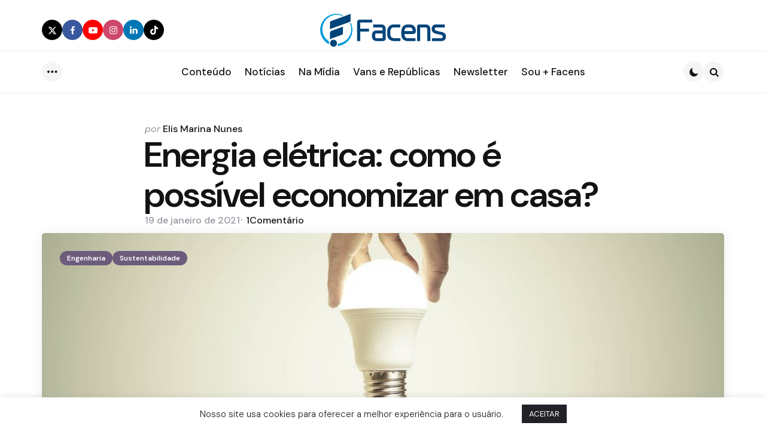

--- FILE ---
content_type: text/html; charset=UTF-8
request_url: https://blog.facens.br/energia-eletrica-como-e-possivel-economizar-em-casa/
body_size: 167842
content:
<!DOCTYPE html>
<html lang="pt-BR">
<head>
<meta charset="UTF-8">
<meta name="viewport" content="width=device-width, initial-scale=1.0">
<link rel="profile" href="http://gmpg.org/xfn/11">

<meta name='robots' content='index, follow, max-image-preview:large, max-snippet:-1, max-video-preview:-1' />

	<!-- This site is optimized with the Yoast SEO plugin v26.7 - https://yoast.com/wordpress/plugins/seo/ -->
	<title>Energia elétrica: como é possível economizar em casa? | Blog Facens</title>
	<meta name="description" content="Coordenador de engenharia elétrica da Facens destaca a energia solar residencial como alternativa sustentável" />
	<link rel="canonical" href="https://blog.facens.br/energia-eletrica-como-e-possivel-economizar-em-casa/" />
	<meta property="og:locale" content="pt_BR" />
	<meta property="og:type" content="article" />
	<meta property="og:title" content="Energia elétrica: como é possível economizar em casa?" />
	<meta property="og:description" content="Coordenador de engenharia elétrica da Facens destaca a energia solar residencial como alternativa sustentável" />
	<meta property="og:url" content="https://blog.facens.br/energia-eletrica-como-e-possivel-economizar-em-casa/" />
	<meta property="og:site_name" content="Blog Facens" />
	<meta property="article:published_time" content="2021-01-19T18:37:17+00:00" />
	<meta property="article:modified_time" content="2021-01-19T18:37:23+00:00" />
	<meta property="og:image" content="https://blog.facens.br/wp-content/uploads/2021/01/shutterstock_542331811.jpg" />
	<meta property="og:image:width" content="1000" />
	<meta property="og:image:height" content="636" />
	<meta property="og:image:type" content="image/jpeg" />
	<meta name="author" content="Elis Marina Nunes" />
	<meta name="twitter:card" content="summary_large_image" />
	<meta name="twitter:title" content="Energia elétrica: como é possível economizar em casa?" />
	<meta name="twitter:description" content="Coordenador de engenharia elétrica da Facens destaca a energia solar residencial como alternativa sustentável" />
	<meta name="twitter:label1" content="Escrito por" />
	<meta name="twitter:data1" content="Elis Marina Nunes" />
	<meta name="twitter:label2" content="Est. tempo de leitura" />
	<meta name="twitter:data2" content="3 minutos" />
	<script type="application/ld+json" class="yoast-schema-graph">{"@context":"https://schema.org","@graph":[{"@type":"Article","@id":"https://blog.facens.br/energia-eletrica-como-e-possivel-economizar-em-casa/#article","isPartOf":{"@id":"https://blog.facens.br/energia-eletrica-como-e-possivel-economizar-em-casa/"},"author":{"name":"Elis Marina Nunes","@id":"https://blog.facens.br/#/schema/person/19d23957b74b52db146e02f0c8128d37"},"headline":"Energia elétrica: como é possível economizar em casa?","datePublished":"2021-01-19T18:37:17+00:00","dateModified":"2021-01-19T18:37:23+00:00","mainEntityOfPage":{"@id":"https://blog.facens.br/energia-eletrica-como-e-possivel-economizar-em-casa/"},"wordCount":495,"commentCount":1,"publisher":{"@id":"https://blog.facens.br/#organization"},"image":{"@id":"https://blog.facens.br/energia-eletrica-como-e-possivel-economizar-em-casa/#primaryimage"},"thumbnailUrl":"https://blog.facens.br/wp-content/uploads/2021/01/shutterstock_542331811.jpg","keywords":["economia","energia","Energia elétrica","Sustentabilidade"],"articleSection":["Engenharia","Sustentabilidade"],"inLanguage":"pt-BR","potentialAction":[{"@type":"CommentAction","name":"Comment","target":["https://blog.facens.br/energia-eletrica-como-e-possivel-economizar-em-casa/#respond"]}]},{"@type":"WebPage","@id":"https://blog.facens.br/energia-eletrica-como-e-possivel-economizar-em-casa/","url":"https://blog.facens.br/energia-eletrica-como-e-possivel-economizar-em-casa/","name":"Energia elétrica: como é possível economizar em casa? | Blog Facens","isPartOf":{"@id":"https://blog.facens.br/#website"},"primaryImageOfPage":{"@id":"https://blog.facens.br/energia-eletrica-como-e-possivel-economizar-em-casa/#primaryimage"},"image":{"@id":"https://blog.facens.br/energia-eletrica-como-e-possivel-economizar-em-casa/#primaryimage"},"thumbnailUrl":"https://blog.facens.br/wp-content/uploads/2021/01/shutterstock_542331811.jpg","datePublished":"2021-01-19T18:37:17+00:00","dateModified":"2021-01-19T18:37:23+00:00","description":"Coordenador de engenharia elétrica da Facens destaca a energia solar residencial como alternativa sustentável","breadcrumb":{"@id":"https://blog.facens.br/energia-eletrica-como-e-possivel-economizar-em-casa/#breadcrumb"},"inLanguage":"pt-BR","potentialAction":[{"@type":"ReadAction","target":["https://blog.facens.br/energia-eletrica-como-e-possivel-economizar-em-casa/"]}]},{"@type":"ImageObject","inLanguage":"pt-BR","@id":"https://blog.facens.br/energia-eletrica-como-e-possivel-economizar-em-casa/#primaryimage","url":"https://blog.facens.br/wp-content/uploads/2021/01/shutterstock_542331811.jpg","contentUrl":"https://blog.facens.br/wp-content/uploads/2021/01/shutterstock_542331811.jpg","width":1000,"height":636},{"@type":"BreadcrumbList","@id":"https://blog.facens.br/energia-eletrica-como-e-possivel-economizar-em-casa/#breadcrumb","itemListElement":[{"@type":"ListItem","position":1,"name":"Início","item":"https://blog.facens.br/"},{"@type":"ListItem","position":2,"name":"Energia elétrica: como é possível economizar em casa?"}]},{"@type":"WebSite","@id":"https://blog.facens.br/#website","url":"https://blog.facens.br/","name":"Blog Facens","description":"Nunca foi tão importante estar bem informado!","publisher":{"@id":"https://blog.facens.br/#organization"},"potentialAction":[{"@type":"SearchAction","target":{"@type":"EntryPoint","urlTemplate":"https://blog.facens.br/?s={search_term_string}"},"query-input":{"@type":"PropertyValueSpecification","valueRequired":true,"valueName":"search_term_string"}}],"inLanguage":"pt-BR"},{"@type":"Organization","@id":"https://blog.facens.br/#organization","name":"Facens","url":"https://blog.facens.br/","logo":{"@type":"ImageObject","inLanguage":"pt-BR","@id":"https://blog.facens.br/#/schema/logo/image/","url":"https://blog.facens.br/wp-content/uploads/2020/04/Logo-mobile.png","contentUrl":"https://blog.facens.br/wp-content/uploads/2020/04/Logo-mobile.png","width":350,"height":99,"caption":"Facens"},"image":{"@id":"https://blog.facens.br/#/schema/logo/image/"}},{"@type":"Person","@id":"https://blog.facens.br/#/schema/person/19d23957b74b52db146e02f0c8128d37","name":"Elis Marina Nunes","image":{"@type":"ImageObject","inLanguage":"pt-BR","@id":"https://blog.facens.br/#/schema/person/image/","url":"https://blog.facens.br/wp-content/uploads/2022/06/IMG_8344-150x150.jpg","contentUrl":"https://blog.facens.br/wp-content/uploads/2022/06/IMG_8344-150x150.jpg","caption":"Elis Marina Nunes"},"description":"Apaixonada por natação, cultura pop, twitter e doguinhos! Elis é Jornalista e produtora de conteúdo, e reforça o time de Marketing da Facens.","url":"https://blog.facens.br/author/elis-marina-nunes/"}]}</script>
	<!-- / Yoast SEO plugin. -->


<link rel='dns-prefetch' href='//fonts.googleapis.com' />
<style id='wp-img-auto-sizes-contain-inline-css' type='text/css'>
img:is([sizes=auto i],[sizes^="auto," i]){contain-intrinsic-size:3000px 1500px}
/*# sourceURL=wp-img-auto-sizes-contain-inline-css */
</style>
<link rel='alternate stylesheet' id='powerkit-icons-css' href='https://blog.facens.br/wp-content/plugins/powerkit/assets/fonts/powerkit-icons.woff?ver=3.0.4' type='text/css' as='font' type='font/wof' crossorigin />
<link rel='stylesheet' id='powerkit-css' href='https://blog.facens.br/wp-content/plugins/powerkit/assets/css/powerkit.css?ver=3.0.4' type='text/css' media='all' />
<style id='wp-emoji-styles-inline-css' type='text/css'>

	img.wp-smiley, img.emoji {
		display: inline !important;
		border: none !important;
		box-shadow: none !important;
		height: 1em !important;
		width: 1em !important;
		margin: 0 0.07em !important;
		vertical-align: -0.1em !important;
		background: none !important;
		padding: 0 !important;
	}
/*# sourceURL=wp-emoji-styles-inline-css */
</style>
<style id='wp-block-library-inline-css' type='text/css'>
:root{--wp-block-synced-color:#7a00df;--wp-block-synced-color--rgb:122,0,223;--wp-bound-block-color:var(--wp-block-synced-color);--wp-editor-canvas-background:#ddd;--wp-admin-theme-color:#007cba;--wp-admin-theme-color--rgb:0,124,186;--wp-admin-theme-color-darker-10:#006ba1;--wp-admin-theme-color-darker-10--rgb:0,107,160.5;--wp-admin-theme-color-darker-20:#005a87;--wp-admin-theme-color-darker-20--rgb:0,90,135;--wp-admin-border-width-focus:2px}@media (min-resolution:192dpi){:root{--wp-admin-border-width-focus:1.5px}}.wp-element-button{cursor:pointer}:root .has-very-light-gray-background-color{background-color:#eee}:root .has-very-dark-gray-background-color{background-color:#313131}:root .has-very-light-gray-color{color:#eee}:root .has-very-dark-gray-color{color:#313131}:root .has-vivid-green-cyan-to-vivid-cyan-blue-gradient-background{background:linear-gradient(135deg,#00d084,#0693e3)}:root .has-purple-crush-gradient-background{background:linear-gradient(135deg,#34e2e4,#4721fb 50%,#ab1dfe)}:root .has-hazy-dawn-gradient-background{background:linear-gradient(135deg,#faaca8,#dad0ec)}:root .has-subdued-olive-gradient-background{background:linear-gradient(135deg,#fafae1,#67a671)}:root .has-atomic-cream-gradient-background{background:linear-gradient(135deg,#fdd79a,#004a59)}:root .has-nightshade-gradient-background{background:linear-gradient(135deg,#330968,#31cdcf)}:root .has-midnight-gradient-background{background:linear-gradient(135deg,#020381,#2874fc)}:root{--wp--preset--font-size--normal:16px;--wp--preset--font-size--huge:42px}.has-regular-font-size{font-size:1em}.has-larger-font-size{font-size:2.625em}.has-normal-font-size{font-size:var(--wp--preset--font-size--normal)}.has-huge-font-size{font-size:var(--wp--preset--font-size--huge)}.has-text-align-center{text-align:center}.has-text-align-left{text-align:left}.has-text-align-right{text-align:right}.has-fit-text{white-space:nowrap!important}#end-resizable-editor-section{display:none}.aligncenter{clear:both}.items-justified-left{justify-content:flex-start}.items-justified-center{justify-content:center}.items-justified-right{justify-content:flex-end}.items-justified-space-between{justify-content:space-between}.screen-reader-text{border:0;clip-path:inset(50%);height:1px;margin:-1px;overflow:hidden;padding:0;position:absolute;width:1px;word-wrap:normal!important}.screen-reader-text:focus{background-color:#ddd;clip-path:none;color:#444;display:block;font-size:1em;height:auto;left:5px;line-height:normal;padding:15px 23px 14px;text-decoration:none;top:5px;width:auto;z-index:100000}html :where(.has-border-color){border-style:solid}html :where([style*=border-top-color]){border-top-style:solid}html :where([style*=border-right-color]){border-right-style:solid}html :where([style*=border-bottom-color]){border-bottom-style:solid}html :where([style*=border-left-color]){border-left-style:solid}html :where([style*=border-width]){border-style:solid}html :where([style*=border-top-width]){border-top-style:solid}html :where([style*=border-right-width]){border-right-style:solid}html :where([style*=border-bottom-width]){border-bottom-style:solid}html :where([style*=border-left-width]){border-left-style:solid}html :where(img[class*=wp-image-]){height:auto;max-width:100%}:where(figure){margin:0 0 1em}html :where(.is-position-sticky){--wp-admin--admin-bar--position-offset:var(--wp-admin--admin-bar--height,0px)}@media screen and (max-width:600px){html :where(.is-position-sticky){--wp-admin--admin-bar--position-offset:0px}}

/*# sourceURL=wp-block-library-inline-css */
</style><style id='wp-block-heading-inline-css' type='text/css'>
h1:where(.wp-block-heading).has-background,h2:where(.wp-block-heading).has-background,h3:where(.wp-block-heading).has-background,h4:where(.wp-block-heading).has-background,h5:where(.wp-block-heading).has-background,h6:where(.wp-block-heading).has-background{padding:1.25em 2.375em}h1.has-text-align-left[style*=writing-mode]:where([style*=vertical-lr]),h1.has-text-align-right[style*=writing-mode]:where([style*=vertical-rl]),h2.has-text-align-left[style*=writing-mode]:where([style*=vertical-lr]),h2.has-text-align-right[style*=writing-mode]:where([style*=vertical-rl]),h3.has-text-align-left[style*=writing-mode]:where([style*=vertical-lr]),h3.has-text-align-right[style*=writing-mode]:where([style*=vertical-rl]),h4.has-text-align-left[style*=writing-mode]:where([style*=vertical-lr]),h4.has-text-align-right[style*=writing-mode]:where([style*=vertical-rl]),h5.has-text-align-left[style*=writing-mode]:where([style*=vertical-lr]),h5.has-text-align-right[style*=writing-mode]:where([style*=vertical-rl]),h6.has-text-align-left[style*=writing-mode]:where([style*=vertical-lr]),h6.has-text-align-right[style*=writing-mode]:where([style*=vertical-rl]){rotate:180deg}
/*# sourceURL=https://blog.facens.br/wp-includes/blocks/heading/style.min.css */
</style>
<style id='wp-block-image-inline-css' type='text/css'>
.wp-block-image>a,.wp-block-image>figure>a{display:inline-block}.wp-block-image img{box-sizing:border-box;height:auto;max-width:100%;vertical-align:bottom}@media not (prefers-reduced-motion){.wp-block-image img.hide{visibility:hidden}.wp-block-image img.show{animation:show-content-image .4s}}.wp-block-image[style*=border-radius] img,.wp-block-image[style*=border-radius]>a{border-radius:inherit}.wp-block-image.has-custom-border img{box-sizing:border-box}.wp-block-image.aligncenter{text-align:center}.wp-block-image.alignfull>a,.wp-block-image.alignwide>a{width:100%}.wp-block-image.alignfull img,.wp-block-image.alignwide img{height:auto;width:100%}.wp-block-image .aligncenter,.wp-block-image .alignleft,.wp-block-image .alignright,.wp-block-image.aligncenter,.wp-block-image.alignleft,.wp-block-image.alignright{display:table}.wp-block-image .aligncenter>figcaption,.wp-block-image .alignleft>figcaption,.wp-block-image .alignright>figcaption,.wp-block-image.aligncenter>figcaption,.wp-block-image.alignleft>figcaption,.wp-block-image.alignright>figcaption{caption-side:bottom;display:table-caption}.wp-block-image .alignleft{float:left;margin:.5em 1em .5em 0}.wp-block-image .alignright{float:right;margin:.5em 0 .5em 1em}.wp-block-image .aligncenter{margin-left:auto;margin-right:auto}.wp-block-image :where(figcaption){margin-bottom:1em;margin-top:.5em}.wp-block-image.is-style-circle-mask img{border-radius:9999px}@supports ((-webkit-mask-image:none) or (mask-image:none)) or (-webkit-mask-image:none){.wp-block-image.is-style-circle-mask img{border-radius:0;-webkit-mask-image:url('data:image/svg+xml;utf8,<svg viewBox="0 0 100 100" xmlns="http://www.w3.org/2000/svg"><circle cx="50" cy="50" r="50"/></svg>');mask-image:url('data:image/svg+xml;utf8,<svg viewBox="0 0 100 100" xmlns="http://www.w3.org/2000/svg"><circle cx="50" cy="50" r="50"/></svg>');mask-mode:alpha;-webkit-mask-position:center;mask-position:center;-webkit-mask-repeat:no-repeat;mask-repeat:no-repeat;-webkit-mask-size:contain;mask-size:contain}}:root :where(.wp-block-image.is-style-rounded img,.wp-block-image .is-style-rounded img){border-radius:9999px}.wp-block-image figure{margin:0}.wp-lightbox-container{display:flex;flex-direction:column;position:relative}.wp-lightbox-container img{cursor:zoom-in}.wp-lightbox-container img:hover+button{opacity:1}.wp-lightbox-container button{align-items:center;backdrop-filter:blur(16px) saturate(180%);background-color:#5a5a5a40;border:none;border-radius:4px;cursor:zoom-in;display:flex;height:20px;justify-content:center;opacity:0;padding:0;position:absolute;right:16px;text-align:center;top:16px;width:20px;z-index:100}@media not (prefers-reduced-motion){.wp-lightbox-container button{transition:opacity .2s ease}}.wp-lightbox-container button:focus-visible{outline:3px auto #5a5a5a40;outline:3px auto -webkit-focus-ring-color;outline-offset:3px}.wp-lightbox-container button:hover{cursor:pointer;opacity:1}.wp-lightbox-container button:focus{opacity:1}.wp-lightbox-container button:focus,.wp-lightbox-container button:hover,.wp-lightbox-container button:not(:hover):not(:active):not(.has-background){background-color:#5a5a5a40;border:none}.wp-lightbox-overlay{box-sizing:border-box;cursor:zoom-out;height:100vh;left:0;overflow:hidden;position:fixed;top:0;visibility:hidden;width:100%;z-index:100000}.wp-lightbox-overlay .close-button{align-items:center;cursor:pointer;display:flex;justify-content:center;min-height:40px;min-width:40px;padding:0;position:absolute;right:calc(env(safe-area-inset-right) + 16px);top:calc(env(safe-area-inset-top) + 16px);z-index:5000000}.wp-lightbox-overlay .close-button:focus,.wp-lightbox-overlay .close-button:hover,.wp-lightbox-overlay .close-button:not(:hover):not(:active):not(.has-background){background:none;border:none}.wp-lightbox-overlay .lightbox-image-container{height:var(--wp--lightbox-container-height);left:50%;overflow:hidden;position:absolute;top:50%;transform:translate(-50%,-50%);transform-origin:top left;width:var(--wp--lightbox-container-width);z-index:9999999999}.wp-lightbox-overlay .wp-block-image{align-items:center;box-sizing:border-box;display:flex;height:100%;justify-content:center;margin:0;position:relative;transform-origin:0 0;width:100%;z-index:3000000}.wp-lightbox-overlay .wp-block-image img{height:var(--wp--lightbox-image-height);min-height:var(--wp--lightbox-image-height);min-width:var(--wp--lightbox-image-width);width:var(--wp--lightbox-image-width)}.wp-lightbox-overlay .wp-block-image figcaption{display:none}.wp-lightbox-overlay button{background:none;border:none}.wp-lightbox-overlay .scrim{background-color:#fff;height:100%;opacity:.9;position:absolute;width:100%;z-index:2000000}.wp-lightbox-overlay.active{visibility:visible}@media not (prefers-reduced-motion){.wp-lightbox-overlay.active{animation:turn-on-visibility .25s both}.wp-lightbox-overlay.active img{animation:turn-on-visibility .35s both}.wp-lightbox-overlay.show-closing-animation:not(.active){animation:turn-off-visibility .35s both}.wp-lightbox-overlay.show-closing-animation:not(.active) img{animation:turn-off-visibility .25s both}.wp-lightbox-overlay.zoom.active{animation:none;opacity:1;visibility:visible}.wp-lightbox-overlay.zoom.active .lightbox-image-container{animation:lightbox-zoom-in .4s}.wp-lightbox-overlay.zoom.active .lightbox-image-container img{animation:none}.wp-lightbox-overlay.zoom.active .scrim{animation:turn-on-visibility .4s forwards}.wp-lightbox-overlay.zoom.show-closing-animation:not(.active){animation:none}.wp-lightbox-overlay.zoom.show-closing-animation:not(.active) .lightbox-image-container{animation:lightbox-zoom-out .4s}.wp-lightbox-overlay.zoom.show-closing-animation:not(.active) .lightbox-image-container img{animation:none}.wp-lightbox-overlay.zoom.show-closing-animation:not(.active) .scrim{animation:turn-off-visibility .4s forwards}}@keyframes show-content-image{0%{visibility:hidden}99%{visibility:hidden}to{visibility:visible}}@keyframes turn-on-visibility{0%{opacity:0}to{opacity:1}}@keyframes turn-off-visibility{0%{opacity:1;visibility:visible}99%{opacity:0;visibility:visible}to{opacity:0;visibility:hidden}}@keyframes lightbox-zoom-in{0%{transform:translate(calc((-100vw + var(--wp--lightbox-scrollbar-width))/2 + var(--wp--lightbox-initial-left-position)),calc(-50vh + var(--wp--lightbox-initial-top-position))) scale(var(--wp--lightbox-scale))}to{transform:translate(-50%,-50%) scale(1)}}@keyframes lightbox-zoom-out{0%{transform:translate(-50%,-50%) scale(1);visibility:visible}99%{visibility:visible}to{transform:translate(calc((-100vw + var(--wp--lightbox-scrollbar-width))/2 + var(--wp--lightbox-initial-left-position)),calc(-50vh + var(--wp--lightbox-initial-top-position))) scale(var(--wp--lightbox-scale));visibility:hidden}}
/*# sourceURL=https://blog.facens.br/wp-includes/blocks/image/style.min.css */
</style>
<style id='wp-block-image-theme-inline-css' type='text/css'>
:root :where(.wp-block-image figcaption){color:#555;font-size:13px;text-align:center}.is-dark-theme :root :where(.wp-block-image figcaption){color:#ffffffa6}.wp-block-image{margin:0 0 1em}
/*# sourceURL=https://blog.facens.br/wp-includes/blocks/image/theme.min.css */
</style>
<style id='wp-block-list-inline-css' type='text/css'>
ol,ul{box-sizing:border-box}:root :where(.wp-block-list.has-background){padding:1.25em 2.375em}
/*# sourceURL=https://blog.facens.br/wp-includes/blocks/list/style.min.css */
</style>
<style id='wp-block-paragraph-inline-css' type='text/css'>
.is-small-text{font-size:.875em}.is-regular-text{font-size:1em}.is-large-text{font-size:2.25em}.is-larger-text{font-size:3em}.has-drop-cap:not(:focus):first-letter{float:left;font-size:8.4em;font-style:normal;font-weight:100;line-height:.68;margin:.05em .1em 0 0;text-transform:uppercase}body.rtl .has-drop-cap:not(:focus):first-letter{float:none;margin-left:.1em}p.has-drop-cap.has-background{overflow:hidden}:root :where(p.has-background){padding:1.25em 2.375em}:where(p.has-text-color:not(.has-link-color)) a{color:inherit}p.has-text-align-left[style*="writing-mode:vertical-lr"],p.has-text-align-right[style*="writing-mode:vertical-rl"]{rotate:180deg}
/*# sourceURL=https://blog.facens.br/wp-includes/blocks/paragraph/style.min.css */
</style>
<style id='wp-block-quote-inline-css' type='text/css'>
.wp-block-quote{box-sizing:border-box;overflow-wrap:break-word}.wp-block-quote.is-large:where(:not(.is-style-plain)),.wp-block-quote.is-style-large:where(:not(.is-style-plain)){margin-bottom:1em;padding:0 1em}.wp-block-quote.is-large:where(:not(.is-style-plain)) p,.wp-block-quote.is-style-large:where(:not(.is-style-plain)) p{font-size:1.5em;font-style:italic;line-height:1.6}.wp-block-quote.is-large:where(:not(.is-style-plain)) cite,.wp-block-quote.is-large:where(:not(.is-style-plain)) footer,.wp-block-quote.is-style-large:where(:not(.is-style-plain)) cite,.wp-block-quote.is-style-large:where(:not(.is-style-plain)) footer{font-size:1.125em;text-align:right}.wp-block-quote>cite{display:block}
/*# sourceURL=https://blog.facens.br/wp-includes/blocks/quote/style.min.css */
</style>
<style id='wp-block-quote-theme-inline-css' type='text/css'>
.wp-block-quote{border-left:.25em solid;margin:0 0 1.75em;padding-left:1em}.wp-block-quote cite,.wp-block-quote footer{color:currentColor;font-size:.8125em;font-style:normal;position:relative}.wp-block-quote:where(.has-text-align-right){border-left:none;border-right:.25em solid;padding-left:0;padding-right:1em}.wp-block-quote:where(.has-text-align-center){border:none;padding-left:0}.wp-block-quote.is-large,.wp-block-quote.is-style-large,.wp-block-quote:where(.is-style-plain){border:none}
/*# sourceURL=https://blog.facens.br/wp-includes/blocks/quote/theme.min.css */
</style>
<style id='global-styles-inline-css' type='text/css'>
:root{--wp--preset--aspect-ratio--square: 1;--wp--preset--aspect-ratio--4-3: 4/3;--wp--preset--aspect-ratio--3-4: 3/4;--wp--preset--aspect-ratio--3-2: 3/2;--wp--preset--aspect-ratio--2-3: 2/3;--wp--preset--aspect-ratio--16-9: 16/9;--wp--preset--aspect-ratio--9-16: 9/16;--wp--preset--color--black: #000000;--wp--preset--color--cyan-bluish-gray: #abb8c3;--wp--preset--color--white: #ffffff;--wp--preset--color--pale-pink: #f78da7;--wp--preset--color--vivid-red: #cf2e2e;--wp--preset--color--luminous-vivid-orange: #ff6900;--wp--preset--color--luminous-vivid-amber: #fcb900;--wp--preset--color--light-green-cyan: #7bdcb5;--wp--preset--color--vivid-green-cyan: #00d084;--wp--preset--color--pale-cyan-blue: #8ed1fc;--wp--preset--color--vivid-cyan-blue: #0693e3;--wp--preset--color--vivid-purple: #9b51e0;--wp--preset--color--primary-theme-color: #6c5b7b;--wp--preset--color--secondary-theme-color: #f67280;--wp--preset--color--tertiary-theme-color: #f8b195;--wp--preset--color--quaternary-theme-color: #c06c84;--wp--preset--color--quinary-theme-color: #355c7d;--wp--preset--color--very-dark-grey: #131315;--wp--preset--color--dark-grey: #45464b;--wp--preset--color--medium-grey: #94979e;--wp--preset--color--light-grey: #cfd0d2;--wp--preset--color--very-light-grey: #f2f2f3;--wp--preset--color--light-dark-highlight: #f2f2f2;--wp--preset--gradient--vivid-cyan-blue-to-vivid-purple: linear-gradient(135deg,rgb(6,147,227) 0%,rgb(155,81,224) 100%);--wp--preset--gradient--light-green-cyan-to-vivid-green-cyan: linear-gradient(135deg,rgb(122,220,180) 0%,rgb(0,208,130) 100%);--wp--preset--gradient--luminous-vivid-amber-to-luminous-vivid-orange: linear-gradient(135deg,rgb(252,185,0) 0%,rgb(255,105,0) 100%);--wp--preset--gradient--luminous-vivid-orange-to-vivid-red: linear-gradient(135deg,rgb(255,105,0) 0%,rgb(207,46,46) 100%);--wp--preset--gradient--very-light-gray-to-cyan-bluish-gray: linear-gradient(135deg,rgb(238,238,238) 0%,rgb(169,184,195) 100%);--wp--preset--gradient--cool-to-warm-spectrum: linear-gradient(135deg,rgb(74,234,220) 0%,rgb(151,120,209) 20%,rgb(207,42,186) 40%,rgb(238,44,130) 60%,rgb(251,105,98) 80%,rgb(254,248,76) 100%);--wp--preset--gradient--blush-light-purple: linear-gradient(135deg,rgb(255,206,236) 0%,rgb(152,150,240) 100%);--wp--preset--gradient--blush-bordeaux: linear-gradient(135deg,rgb(254,205,165) 0%,rgb(254,45,45) 50%,rgb(107,0,62) 100%);--wp--preset--gradient--luminous-dusk: linear-gradient(135deg,rgb(255,203,112) 0%,rgb(199,81,192) 50%,rgb(65,88,208) 100%);--wp--preset--gradient--pale-ocean: linear-gradient(135deg,rgb(255,245,203) 0%,rgb(182,227,212) 50%,rgb(51,167,181) 100%);--wp--preset--gradient--electric-grass: linear-gradient(135deg,rgb(202,248,128) 0%,rgb(113,206,126) 100%);--wp--preset--gradient--midnight: linear-gradient(135deg,rgb(2,3,129) 0%,rgb(40,116,252) 100%);--wp--preset--gradient--primary-to-secondary: linear-gradient(135deg, rgb(108,91,123) 0%, rgb(246,114,128) 100%);--wp--preset--gradient--secondary-to-tertiary: linear-gradient(135deg, rgb(246,114,128) 0%, rgb(248,177,149) 100%);--wp--preset--gradient--primary-to-tertiary: linear-gradient(135deg, rgb(108,91,123) 0%, rgb(248,177,149) 100%);--wp--preset--font-size--small: 13px;--wp--preset--font-size--medium: 20px;--wp--preset--font-size--large: 36px;--wp--preset--font-size--x-large: 42px;--wp--preset--spacing--20: 0.44rem;--wp--preset--spacing--30: 0.67rem;--wp--preset--spacing--40: 1rem;--wp--preset--spacing--50: 1.5rem;--wp--preset--spacing--60: 2.25rem;--wp--preset--spacing--70: 3.38rem;--wp--preset--spacing--80: 5.06rem;--wp--preset--shadow--natural: 6px 6px 9px rgba(0, 0, 0, 0.2);--wp--preset--shadow--deep: 12px 12px 50px rgba(0, 0, 0, 0.4);--wp--preset--shadow--sharp: 6px 6px 0px rgba(0, 0, 0, 0.2);--wp--preset--shadow--outlined: 6px 6px 0px -3px rgb(255, 255, 255), 6px 6px rgb(0, 0, 0);--wp--preset--shadow--crisp: 6px 6px 0px rgb(0, 0, 0);}:where(.is-layout-flex){gap: 0.5em;}:where(.is-layout-grid){gap: 0.5em;}body .is-layout-flex{display: flex;}.is-layout-flex{flex-wrap: wrap;align-items: center;}.is-layout-flex > :is(*, div){margin: 0;}body .is-layout-grid{display: grid;}.is-layout-grid > :is(*, div){margin: 0;}:where(.wp-block-columns.is-layout-flex){gap: 2em;}:where(.wp-block-columns.is-layout-grid){gap: 2em;}:where(.wp-block-post-template.is-layout-flex){gap: 1.25em;}:where(.wp-block-post-template.is-layout-grid){gap: 1.25em;}.has-black-color{color: var(--wp--preset--color--black) !important;}.has-cyan-bluish-gray-color{color: var(--wp--preset--color--cyan-bluish-gray) !important;}.has-white-color{color: var(--wp--preset--color--white) !important;}.has-pale-pink-color{color: var(--wp--preset--color--pale-pink) !important;}.has-vivid-red-color{color: var(--wp--preset--color--vivid-red) !important;}.has-luminous-vivid-orange-color{color: var(--wp--preset--color--luminous-vivid-orange) !important;}.has-luminous-vivid-amber-color{color: var(--wp--preset--color--luminous-vivid-amber) !important;}.has-light-green-cyan-color{color: var(--wp--preset--color--light-green-cyan) !important;}.has-vivid-green-cyan-color{color: var(--wp--preset--color--vivid-green-cyan) !important;}.has-pale-cyan-blue-color{color: var(--wp--preset--color--pale-cyan-blue) !important;}.has-vivid-cyan-blue-color{color: var(--wp--preset--color--vivid-cyan-blue) !important;}.has-vivid-purple-color{color: var(--wp--preset--color--vivid-purple) !important;}.has-black-background-color{background-color: var(--wp--preset--color--black) !important;}.has-cyan-bluish-gray-background-color{background-color: var(--wp--preset--color--cyan-bluish-gray) !important;}.has-white-background-color{background-color: var(--wp--preset--color--white) !important;}.has-pale-pink-background-color{background-color: var(--wp--preset--color--pale-pink) !important;}.has-vivid-red-background-color{background-color: var(--wp--preset--color--vivid-red) !important;}.has-luminous-vivid-orange-background-color{background-color: var(--wp--preset--color--luminous-vivid-orange) !important;}.has-luminous-vivid-amber-background-color{background-color: var(--wp--preset--color--luminous-vivid-amber) !important;}.has-light-green-cyan-background-color{background-color: var(--wp--preset--color--light-green-cyan) !important;}.has-vivid-green-cyan-background-color{background-color: var(--wp--preset--color--vivid-green-cyan) !important;}.has-pale-cyan-blue-background-color{background-color: var(--wp--preset--color--pale-cyan-blue) !important;}.has-vivid-cyan-blue-background-color{background-color: var(--wp--preset--color--vivid-cyan-blue) !important;}.has-vivid-purple-background-color{background-color: var(--wp--preset--color--vivid-purple) !important;}.has-black-border-color{border-color: var(--wp--preset--color--black) !important;}.has-cyan-bluish-gray-border-color{border-color: var(--wp--preset--color--cyan-bluish-gray) !important;}.has-white-border-color{border-color: var(--wp--preset--color--white) !important;}.has-pale-pink-border-color{border-color: var(--wp--preset--color--pale-pink) !important;}.has-vivid-red-border-color{border-color: var(--wp--preset--color--vivid-red) !important;}.has-luminous-vivid-orange-border-color{border-color: var(--wp--preset--color--luminous-vivid-orange) !important;}.has-luminous-vivid-amber-border-color{border-color: var(--wp--preset--color--luminous-vivid-amber) !important;}.has-light-green-cyan-border-color{border-color: var(--wp--preset--color--light-green-cyan) !important;}.has-vivid-green-cyan-border-color{border-color: var(--wp--preset--color--vivid-green-cyan) !important;}.has-pale-cyan-blue-border-color{border-color: var(--wp--preset--color--pale-cyan-blue) !important;}.has-vivid-cyan-blue-border-color{border-color: var(--wp--preset--color--vivid-cyan-blue) !important;}.has-vivid-purple-border-color{border-color: var(--wp--preset--color--vivid-purple) !important;}.has-vivid-cyan-blue-to-vivid-purple-gradient-background{background: var(--wp--preset--gradient--vivid-cyan-blue-to-vivid-purple) !important;}.has-light-green-cyan-to-vivid-green-cyan-gradient-background{background: var(--wp--preset--gradient--light-green-cyan-to-vivid-green-cyan) !important;}.has-luminous-vivid-amber-to-luminous-vivid-orange-gradient-background{background: var(--wp--preset--gradient--luminous-vivid-amber-to-luminous-vivid-orange) !important;}.has-luminous-vivid-orange-to-vivid-red-gradient-background{background: var(--wp--preset--gradient--luminous-vivid-orange-to-vivid-red) !important;}.has-very-light-gray-to-cyan-bluish-gray-gradient-background{background: var(--wp--preset--gradient--very-light-gray-to-cyan-bluish-gray) !important;}.has-cool-to-warm-spectrum-gradient-background{background: var(--wp--preset--gradient--cool-to-warm-spectrum) !important;}.has-blush-light-purple-gradient-background{background: var(--wp--preset--gradient--blush-light-purple) !important;}.has-blush-bordeaux-gradient-background{background: var(--wp--preset--gradient--blush-bordeaux) !important;}.has-luminous-dusk-gradient-background{background: var(--wp--preset--gradient--luminous-dusk) !important;}.has-pale-ocean-gradient-background{background: var(--wp--preset--gradient--pale-ocean) !important;}.has-electric-grass-gradient-background{background: var(--wp--preset--gradient--electric-grass) !important;}.has-midnight-gradient-background{background: var(--wp--preset--gradient--midnight) !important;}.has-small-font-size{font-size: var(--wp--preset--font-size--small) !important;}.has-medium-font-size{font-size: var(--wp--preset--font-size--medium) !important;}.has-large-font-size{font-size: var(--wp--preset--font-size--large) !important;}.has-x-large-font-size{font-size: var(--wp--preset--font-size--x-large) !important;}
/*# sourceURL=global-styles-inline-css */
</style>

<style id='classic-theme-styles-inline-css' type='text/css'>
/*! This file is auto-generated */
.wp-block-button__link{color:#fff;background-color:#32373c;border-radius:9999px;box-shadow:none;text-decoration:none;padding:calc(.667em + 2px) calc(1.333em + 2px);font-size:1.125em}.wp-block-file__button{background:#32373c;color:#fff;text-decoration:none}
/*# sourceURL=/wp-includes/css/classic-themes.min.css */
</style>
<link rel='stylesheet' id='cookie-law-info-css' href='https://blog.facens.br/wp-content/plugins/cookie-law-info/legacy/public/css/cookie-law-info-public.css?ver=3.3.9.1' type='text/css' media='all' />
<link rel='stylesheet' id='cookie-law-info-gdpr-css' href='https://blog.facens.br/wp-content/plugins/cookie-law-info/legacy/public/css/cookie-law-info-gdpr.css?ver=3.3.9.1' type='text/css' media='all' />
<link rel='stylesheet' id='powerkit-author-box-css' href='https://blog.facens.br/wp-content/plugins/powerkit/modules/author-box/public/css/public-powerkit-author-box.css?ver=3.0.4' type='text/css' media='all' />
<link rel='stylesheet' id='powerkit-content-formatting-css' href='https://blog.facens.br/wp-content/plugins/powerkit/modules/content-formatting/public/css/public-powerkit-content-formatting.css?ver=3.0.4' type='text/css' media='all' />
<link rel='stylesheet' id='powerkit-inline-posts-css' href='https://blog.facens.br/wp-content/plugins/powerkit/modules/inline-posts/public/css/public-powerkit-inline-posts.css?ver=3.0.4' type='text/css' media='all' />
<link rel='stylesheet' id='powerkit-instagram-css' href='https://blog.facens.br/wp-content/plugins/powerkit/modules/instagram/public/css/public-powerkit-instagram.css?ver=3.0.4' type='text/css' media='all' />
<link rel='stylesheet' id='glightbox-css' href='https://blog.facens.br/wp-content/plugins/powerkit/modules/lightbox/public/css/glightbox.min.css?ver=3.0.4' type='text/css' media='all' />
<link rel='stylesheet' id='powerkit-lightbox-css' href='https://blog.facens.br/wp-content/plugins/powerkit/modules/lightbox/public/css/public-powerkit-lightbox.css?ver=3.0.4' type='text/css' media='all' />
<link rel='stylesheet' id='powerkit-share-buttons-css' href='https://blog.facens.br/wp-content/plugins/powerkit/modules/share-buttons/public/css/public-powerkit-share-buttons.css?ver=3.0.4' type='text/css' media='all' />
<link rel='stylesheet' id='powerkit-social-links-css' href='https://blog.facens.br/wp-content/plugins/powerkit/modules/social-links/public/css/public-powerkit-social-links.css?ver=3.0.4' type='text/css' media='all' />
<link rel='stylesheet' id='tfm-theme-boost-style-css' href='https://blog.facens.br/wp-content/plugins/tfm-theme-boost/css/style.css?ver=1.0.0' type='text/css' media='all' />
<link rel='stylesheet' id='ppress-frontend-css' href='https://blog.facens.br/wp-content/plugins/wp-user-avatar/assets/css/frontend.min.css?ver=4.16.8' type='text/css' media='all' />
<link rel='stylesheet' id='ppress-flatpickr-css' href='https://blog.facens.br/wp-content/plugins/wp-user-avatar/assets/flatpickr/flatpickr.min.css?ver=4.16.8' type='text/css' media='all' />
<link rel='stylesheet' id='ppress-select2-css' href='https://blog.facens.br/wp-content/plugins/wp-user-avatar/assets/select2/select2.min.css?ver=9f5f54b81aa0624800216585d910936a' type='text/css' media='all' />
<link rel='stylesheet' id='normalize-css' href='https://blog.facens.br/wp-content/themes/applied/css/normalize.css?ver=1.0.0' type='text/css' media='all' />
<link rel='stylesheet' id='fontello-css' href='https://blog.facens.br/wp-content/themes/applied/css/fontello/css/fontello.css' type='text/css' media='all' />
<link rel='stylesheet' id='tfm-google-font-dmsans-css' href='https://fonts.googleapis.com/css2?family=DM+Sans%3Aital%2Copsz%2Cwght%400%2C9..40%2C100..1000%3B1%2C9..40%2C100..1000&#038;display=swap&#038;ver=1.0.0' type='text/css' media='all' />
<link rel='stylesheet' id='tfm-core-style-css' href='https://blog.facens.br/wp-content/themes/applied/style.css?ver=1.0.9' type='text/css' media='all' />
<link rel='stylesheet' id='tfm-gutenberg-style-css' href='https://blog.facens.br/wp-content/themes/applied/css/gutenberg.css?ver=1.0.0' type='text/css' media='all' />
<link rel='stylesheet' id='slb_core-css' href='https://blog.facens.br/wp-content/plugins/simple-lightbox/client/css/app.css?ver=2.9.4' type='text/css' media='all' />
<script type="text/javascript" src="https://blog.facens.br/wp-includes/js/jquery/jquery.min.js?ver=3.7.1" id="jquery-core-js"></script>
<script type="text/javascript" src="https://blog.facens.br/wp-includes/js/jquery/jquery-migrate.min.js?ver=3.4.1" id="jquery-migrate-js"></script>
<script type="text/javascript" id="cookie-law-info-js-extra">
/* <![CDATA[ */
var Cli_Data = {"nn_cookie_ids":[],"cookielist":[],"non_necessary_cookies":[],"ccpaEnabled":"","ccpaRegionBased":"","ccpaBarEnabled":"","strictlyEnabled":["necessary","obligatoire"],"ccpaType":"gdpr","js_blocking":"","custom_integration":"","triggerDomRefresh":"","secure_cookies":""};
var cli_cookiebar_settings = {"animate_speed_hide":"500","animate_speed_show":"500","background":"#FFF","border":"#b1a6a6c2","border_on":"","button_1_button_colour":"#212227","button_1_button_hover":"#1a1b1f","button_1_link_colour":"#fff","button_1_as_button":"1","button_1_new_win":"","button_2_button_colour":"#333","button_2_button_hover":"#292929","button_2_link_colour":"#444","button_2_as_button":"","button_2_hidebar":"","button_3_button_colour":"#212227","button_3_button_hover":"#1a1b1f","button_3_link_colour":"#fff","button_3_as_button":"1","button_3_new_win":"","button_4_button_colour":"#000","button_4_button_hover":"#000000","button_4_link_colour":"#62a329","button_4_as_button":"","button_7_button_colour":"#61a229","button_7_button_hover":"#4e8221","button_7_link_colour":"#fff","button_7_as_button":"1","button_7_new_win":"","font_family":"inherit","header_fix":"","notify_animate_hide":"1","notify_animate_show":"","notify_div_id":"#cookie-law-info-bar","notify_position_horizontal":"left","notify_position_vertical":"bottom","scroll_close":"","scroll_close_reload":"","accept_close_reload":"","reject_close_reload":"","showagain_tab":"","showagain_background":"#fff","showagain_border":"#000","showagain_div_id":"#cookie-law-info-again","showagain_x_position":"34px","text":"#1d2027","show_once_yn":"","show_once":"10000","logging_on":"","as_popup":"","popup_overlay":"1","bar_heading_text":"","cookie_bar_as":"banner","popup_showagain_position":"bottom-right","widget_position":"left"};
var log_object = {"ajax_url":"https://blog.facens.br/wp-admin/admin-ajax.php"};
//# sourceURL=cookie-law-info-js-extra
/* ]]> */
</script>
<script type="text/javascript" src="https://blog.facens.br/wp-content/plugins/cookie-law-info/legacy/public/js/cookie-law-info-public.js?ver=3.3.9.1" id="cookie-law-info-js"></script>
<script type="text/javascript" src="https://blog.facens.br/wp-content/plugins/wp-user-avatar/assets/flatpickr/flatpickr.min.js?ver=4.16.8" id="ppress-flatpickr-js"></script>
<script type="text/javascript" src="https://blog.facens.br/wp-content/plugins/wp-user-avatar/assets/select2/select2.min.js?ver=4.16.8" id="ppress-select2-js"></script>

<style type="text/css" id="applied-custom-css-vars">
:root {
--primary-theme-color:#6c5b7b;
--secondary-theme-color:#f67280;
--tertiary-theme-color:#f8b195;
--quaternary-theme-color:#c06c84;
--quinary-theme-color:#355c7d;
--body-font-color:#131315;
--link-color:#00677b;
--link-hover-color:#f67280;
--button-background:#355c7d;
--button-color:#ffffff;
--button-hover-background:#2f526f;
--button-hover-color:#ffffff;
--body-background:rgb(255,255,255);
--header-color:#131315;
--header-elements-background:#ffffff;
--header-elements-color:#44464b;
--header-border-color:rgba(19,19,21,0.08);
--footer-background:#f7f8fa;
--footer-color:#131315;
--footer-link-color:#131315;
--section-header-color:#131315;
--section-header-meta-color:#94979e;
--post-background:#ffffff;
--entry-title-color:#131315;
--entry-color:#131315;
--entry-meta-color:#94979e;
--entry-meta-link-color:#131315;
--continue-reading-button-color:#ffffff;
--continue-reading-button-background:#F3726c;
--continue-reading-button-hover-background:#1a1a1a;
--continue-reading-button-hover-color:#ffffff;
--post-format-icon-color:#ffffff;
--post-format-icon-background:#F3726c;
--post-format-audio-icon-background:#3295b4;
--post-format-video-icon-background:#a6d6c0;
--post-format-gallery-icon-background:#00677b;
--widget-color:#94979e; --widget-child-link-color:#94979e;
--widget-title-color:#131315;
--widget-link-color:#131315;
--cover-primary-color:#ffffff;
--category-meta-background:#6c5b7b;
--category-meta-color:#ffffff;
--tfm-cta-background:#355c7d;
--tfm-cta-color:#ffffff;
--tfm-cta-background-hover:#2f526f;
--tfm-cta-color-hover:#ffffff;
--tfm-menu-sash-background:#6c5b7b;
--tfm-menu-sash-color:#ffffff;
--logo-font-size:40px;
--large-mobile-logo-font-size:28px;
--mobile-logo-font-size:20px;
--custom-logo-width-mobile:100px;
--custom-logo-width-small-mobile:70px;
--sidebar-logo-font-size:26px;
--site-width:1400px; --site-max-width: 1400px;
--content-max-width:800px;
--no-sidebar-blog-list-max-width:920px;
--default-border-radius:5px;
--input-border-radius:5px;
--button-border-radius:28px;
--post-thumbnail-border-radius:5px;
}
</style>
<style type="text/css" id="applied-custom-slug-css">.entry-meta a.cat-link-2785, [class*="cat-slug"] a.cat-link-2785 { color:#ffffff !important;background:#6c5b7b !important; border: 0 !important;} .widget a.tag-link-2785, .sub-categories a.cat-link-2785 { color:#ffffff !important;background:#6c5b7b !important; border: 0 !important; }
.category-2785 .archive-header .post-count {  color:#ffffff !important;background:#6c5b7b !important; border: 0 !important;;}
.widget_categories .cat-item-2785 a, .widget .wp-block-categories .cat-item-2785 a { color:#ffffff !important;background:#6c5b7b !important; border: 0 !important;;}
.primary-menu .tfm-categories ul a.cat-link-2785 {  color:#ffffff !important;background:#6c5b7b !important; border: 0 !important;;}
.post-grid .hentry:not(.cover.has-post-media) .hentry-footer.cat-id-2785 { color:#ffffff !important;background:#6c5b7b !important; border: 0 !important; }
.post-grid .hentry:not(.cover.has-post-media) .hentry-footer.cat-id-2785 [class*="entry-meta"] { color:#ffffff !important; }
.entry-meta a.cat-link-2682, [class*="cat-slug"] a.cat-link-2682 { color:#ffffff !important;background:#6c5b7b !important; border: 0 !important;} .widget a.tag-link-2682, .sub-categories a.cat-link-2682 { color:#ffffff !important;background:#6c5b7b !important; border: 0 !important; }
.category-2682 .archive-header .post-count {  color:#ffffff !important;background:#6c5b7b !important; border: 0 !important;;}
.widget_categories .cat-item-2682 a, .widget .wp-block-categories .cat-item-2682 a { color:#ffffff !important;background:#6c5b7b !important; border: 0 !important;;}
.primary-menu .tfm-categories ul a.cat-link-2682 {  color:#ffffff !important;background:#6c5b7b !important; border: 0 !important;;}
.post-grid .hentry:not(.cover.has-post-media) .hentry-footer.cat-id-2682 { color:#ffffff !important;background:#6c5b7b !important; border: 0 !important; }
.post-grid .hentry:not(.cover.has-post-media) .hentry-footer.cat-id-2682 [class*="entry-meta"] { color:#ffffff !important; }
.entry-meta a.cat-link-2573, [class*="cat-slug"] a.cat-link-2573 { color:#ffffff !important;background:#6c5b7b !important; border: 0 !important;} .widget a.tag-link-2573, .sub-categories a.cat-link-2573 { color:#ffffff !important;background:#6c5b7b !important; border: 0 !important; }
.category-2573 .archive-header .post-count {  color:#ffffff !important;background:#6c5b7b !important; border: 0 !important;;}
.widget_categories .cat-item-2573 a, .widget .wp-block-categories .cat-item-2573 a { color:#ffffff !important;background:#6c5b7b !important; border: 0 !important;;}
.primary-menu .tfm-categories ul a.cat-link-2573 {  color:#ffffff !important;background:#6c5b7b !important; border: 0 !important;;}
.post-grid .hentry:not(.cover.has-post-media) .hentry-footer.cat-id-2573 { color:#ffffff !important;background:#6c5b7b !important; border: 0 !important; }
.post-grid .hentry:not(.cover.has-post-media) .hentry-footer.cat-id-2573 [class*="entry-meta"] { color:#ffffff !important; }
.entry-meta a.cat-link-388, [class*="cat-slug"] a.cat-link-388 { color:#ffffff !important;background:#6c5b7b !important; border: 0 !important;} .widget a.tag-link-388, .sub-categories a.cat-link-388 { color:#ffffff !important;background:#6c5b7b !important; border: 0 !important; }
.category-388 .archive-header .post-count {  color:#ffffff !important;background:#6c5b7b !important; border: 0 !important;;}
.widget_categories .cat-item-388 a, .widget .wp-block-categories .cat-item-388 a { color:#ffffff !important;background:#6c5b7b !important; border: 0 !important;;}
.primary-menu .tfm-categories ul a.cat-link-388 {  color:#ffffff !important;background:#6c5b7b !important; border: 0 !important;;}
.post-grid .hentry:not(.cover.has-post-media) .hentry-footer.cat-id-388 { color:#ffffff !important;background:#6c5b7b !important; border: 0 !important; }
.post-grid .hentry:not(.cover.has-post-media) .hentry-footer.cat-id-388 [class*="entry-meta"] { color:#ffffff !important; }
.entry-meta a.cat-link-6, [class*="cat-slug"] a.cat-link-6 { color:#ffffff !important;background:#6c5b7b !important; border: 0 !important;} .widget a.tag-link-6, .sub-categories a.cat-link-6 { color:#ffffff !important;background:#6c5b7b !important; border: 0 !important; }
.category-6 .archive-header .post-count {  color:#ffffff !important;background:#6c5b7b !important; border: 0 !important;;}
.widget_categories .cat-item-6 a, .widget .wp-block-categories .cat-item-6 a { color:#ffffff !important;background:#6c5b7b !important; border: 0 !important;;}
.primary-menu .tfm-categories ul a.cat-link-6 {  color:#ffffff !important;background:#6c5b7b !important; border: 0 !important;;}
.post-grid .hentry:not(.cover.has-post-media) .hentry-footer.cat-id-6 { color:#ffffff !important;background:#6c5b7b !important; border: 0 !important; }
.post-grid .hentry:not(.cover.has-post-media) .hentry-footer.cat-id-6 [class*="entry-meta"] { color:#ffffff !important; }
.entry-meta a.cat-link-2756, [class*="cat-slug"] a.cat-link-2756 { color:#ffffff !important;background:#f67280 !important; border: 0 !important;} .widget a.tag-link-2756, .sub-categories a.cat-link-2756 { color:#ffffff !important;background:#f67280 !important; border: 0 !important; }
.category-2756 .archive-header .post-count {  color:#ffffff !important;background:#f67280 !important; border: 0 !important;;}
.widget_categories .cat-item-2756 a, .widget .wp-block-categories .cat-item-2756 a { color:#ffffff !important;background:#f67280 !important; border: 0 !important;;}
.primary-menu .tfm-categories ul a.cat-link-2756 {  color:#ffffff !important;background:#f67280 !important; border: 0 !important;;}
.post-grid .hentry:not(.cover.has-post-media) .hentry-footer.cat-id-2756 { color:#ffffff !important;background:#f67280 !important; border: 0 !important; }
.post-grid .hentry:not(.cover.has-post-media) .hentry-footer.cat-id-2756 [class*="entry-meta"] { color:#ffffff !important; }
.entry-meta a.cat-link-2757, [class*="cat-slug"] a.cat-link-2757 { color:#ffffff !important;background:#f8b195 !important; border: 0 !important;} .widget a.tag-link-2757, .sub-categories a.cat-link-2757 { color:#ffffff !important;background:#f8b195 !important; border: 0 !important; }
.category-2757 .archive-header .post-count {  color:#ffffff !important;background:#f8b195 !important; border: 0 !important;;}
.widget_categories .cat-item-2757 a, .widget .wp-block-categories .cat-item-2757 a { color:#ffffff !important;background:#f8b195 !important; border: 0 !important;;}
.primary-menu .tfm-categories ul a.cat-link-2757 {  color:#ffffff !important;background:#f8b195 !important; border: 0 !important;;}
.post-grid .hentry:not(.cover.has-post-media) .hentry-footer.cat-id-2757 { color:#ffffff !important;background:#f8b195 !important; border: 0 !important; }
.post-grid .hentry:not(.cover.has-post-media) .hentry-footer.cat-id-2757 [class*="entry-meta"] { color:#ffffff !important; }
.entry-meta a.cat-link-60, [class*="cat-slug"] a.cat-link-60 { color:#ffffff !important;background:#6c5b7b !important; border: 0 !important;} .widget a.tag-link-60, .sub-categories a.cat-link-60 { color:#ffffff !important;background:#6c5b7b !important; border: 0 !important; }
.category-60 .archive-header .post-count {  color:#ffffff !important;background:#6c5b7b !important; border: 0 !important;;}
.widget_categories .cat-item-60 a, .widget .wp-block-categories .cat-item-60 a { color:#ffffff !important;background:#6c5b7b !important; border: 0 !important;;}
.primary-menu .tfm-categories ul a.cat-link-60 {  color:#ffffff !important;background:#6c5b7b !important; border: 0 !important;;}
.post-grid .hentry:not(.cover.has-post-media) .hentry-footer.cat-id-60 { color:#ffffff !important;background:#6c5b7b !important; border: 0 !important; }
.post-grid .hentry:not(.cover.has-post-media) .hentry-footer.cat-id-60 [class*="entry-meta"] { color:#ffffff !important; }
.entry-meta a.cat-link-2508, [class*="cat-slug"] a.cat-link-2508 { color:#ffffff !important;background:#6c5b7b !important; border: 0 !important;} .widget a.tag-link-2508, .sub-categories a.cat-link-2508 { color:#ffffff !important;background:#6c5b7b !important; border: 0 !important; }
.category-2508 .archive-header .post-count {  color:#ffffff !important;background:#6c5b7b !important; border: 0 !important;;}
.widget_categories .cat-item-2508 a, .widget .wp-block-categories .cat-item-2508 a { color:#ffffff !important;background:#6c5b7b !important; border: 0 !important;;}
.primary-menu .tfm-categories ul a.cat-link-2508 {  color:#ffffff !important;background:#6c5b7b !important; border: 0 !important;;}
.post-grid .hentry:not(.cover.has-post-media) .hentry-footer.cat-id-2508 { color:#ffffff !important;background:#6c5b7b !important; border: 0 !important; }
.post-grid .hentry:not(.cover.has-post-media) .hentry-footer.cat-id-2508 [class*="entry-meta"] { color:#ffffff !important; }
.entry-meta a.cat-link-61, [class*="cat-slug"] a.cat-link-61 { color:#ffffff !important;background:#6c5b7b !important; border: 0 !important;} .widget a.tag-link-61, .sub-categories a.cat-link-61 { color:#ffffff !important;background:#6c5b7b !important; border: 0 !important; }
.category-61 .archive-header .post-count {  color:#ffffff !important;background:#6c5b7b !important; border: 0 !important;;}
.widget_categories .cat-item-61 a, .widget .wp-block-categories .cat-item-61 a { color:#ffffff !important;background:#6c5b7b !important; border: 0 !important;;}
.primary-menu .tfm-categories ul a.cat-link-61 {  color:#ffffff !important;background:#6c5b7b !important; border: 0 !important;;}
.post-grid .hentry:not(.cover.has-post-media) .hentry-footer.cat-id-61 { color:#ffffff !important;background:#6c5b7b !important; border: 0 !important; }
.post-grid .hentry:not(.cover.has-post-media) .hentry-footer.cat-id-61 [class*="entry-meta"] { color:#ffffff !important; }
.entry-meta a.cat-link-62, [class*="cat-slug"] a.cat-link-62 { color:#ffffff !important;background:#6c5b7b !important; border: 0 !important;} .widget a.tag-link-62, .sub-categories a.cat-link-62 { color:#ffffff !important;background:#6c5b7b !important; border: 0 !important; }
.category-62 .archive-header .post-count {  color:#ffffff !important;background:#6c5b7b !important; border: 0 !important;;}
.widget_categories .cat-item-62 a, .widget .wp-block-categories .cat-item-62 a { color:#ffffff !important;background:#6c5b7b !important; border: 0 !important;;}
.primary-menu .tfm-categories ul a.cat-link-62 {  color:#ffffff !important;background:#6c5b7b !important; border: 0 !important;;}
.post-grid .hentry:not(.cover.has-post-media) .hentry-footer.cat-id-62 { color:#ffffff !important;background:#6c5b7b !important; border: 0 !important; }
.post-grid .hentry:not(.cover.has-post-media) .hentry-footer.cat-id-62 [class*="entry-meta"] { color:#ffffff !important; }
.entry-meta a.cat-link-2129, [class*="cat-slug"] a.cat-link-2129 { color:#ffffff !important;background:#6c5b7b !important; border: 0 !important;} .widget a.tag-link-2129, .sub-categories a.cat-link-2129 { color:#ffffff !important;background:#6c5b7b !important; border: 0 !important; }
.category-2129 .archive-header .post-count {  color:#ffffff !important;background:#6c5b7b !important; border: 0 !important;;}
.widget_categories .cat-item-2129 a, .widget .wp-block-categories .cat-item-2129 a { color:#ffffff !important;background:#6c5b7b !important; border: 0 !important;;}
.primary-menu .tfm-categories ul a.cat-link-2129 {  color:#ffffff !important;background:#6c5b7b !important; border: 0 !important;;}
.post-grid .hentry:not(.cover.has-post-media) .hentry-footer.cat-id-2129 { color:#ffffff !important;background:#6c5b7b !important; border: 0 !important; }
.post-grid .hentry:not(.cover.has-post-media) .hentry-footer.cat-id-2129 [class*="entry-meta"] { color:#ffffff !important; }
.entry-meta a.cat-link-74, [class*="cat-slug"] a.cat-link-74 { color:#ffffff !important;background:#6c5b7b !important; border: 0 !important;} .widget a.tag-link-74, .sub-categories a.cat-link-74 { color:#ffffff !important;background:#6c5b7b !important; border: 0 !important; }
.category-74 .archive-header .post-count {  color:#ffffff !important;background:#6c5b7b !important; border: 0 !important;;}
.widget_categories .cat-item-74 a, .widget .wp-block-categories .cat-item-74 a { color:#ffffff !important;background:#6c5b7b !important; border: 0 !important;;}
.primary-menu .tfm-categories ul a.cat-link-74 {  color:#ffffff !important;background:#6c5b7b !important; border: 0 !important;;}
.post-grid .hentry:not(.cover.has-post-media) .hentry-footer.cat-id-74 { color:#ffffff !important;background:#6c5b7b !important; border: 0 !important; }
.post-grid .hentry:not(.cover.has-post-media) .hentry-footer.cat-id-74 [class*="entry-meta"] { color:#ffffff !important; }
.entry-meta a.cat-link-2257, [class*="cat-slug"] a.cat-link-2257 { color:#ffffff !important;background:#6c5b7b !important; border: 0 !important;} .widget a.tag-link-2257, .sub-categories a.cat-link-2257 { color:#ffffff !important;background:#6c5b7b !important; border: 0 !important; }
.category-2257 .archive-header .post-count {  color:#ffffff !important;background:#6c5b7b !important; border: 0 !important;;}
.widget_categories .cat-item-2257 a, .widget .wp-block-categories .cat-item-2257 a { color:#ffffff !important;background:#6c5b7b !important; border: 0 !important;;}
.primary-menu .tfm-categories ul a.cat-link-2257 {  color:#ffffff !important;background:#6c5b7b !important; border: 0 !important;;}
.post-grid .hentry:not(.cover.has-post-media) .hentry-footer.cat-id-2257 { color:#ffffff !important;background:#6c5b7b !important; border: 0 !important; }
.post-grid .hentry:not(.cover.has-post-media) .hentry-footer.cat-id-2257 [class*="entry-meta"] { color:#ffffff !important; }
.entry-meta a.cat-link-2, [class*="cat-slug"] a.cat-link-2 { color:#ffffff !important;background:#6c5b7b !important; border: 0 !important;} .widget a.tag-link-2, .sub-categories a.cat-link-2 { color:#ffffff !important;background:#6c5b7b !important; border: 0 !important; }
.category-2 .archive-header .post-count {  color:#ffffff !important;background:#6c5b7b !important; border: 0 !important;;}
.widget_categories .cat-item-2 a, .widget .wp-block-categories .cat-item-2 a { color:#ffffff !important;background:#6c5b7b !important; border: 0 !important;;}
.primary-menu .tfm-categories ul a.cat-link-2 {  color:#ffffff !important;background:#6c5b7b !important; border: 0 !important;;}
.post-grid .hentry:not(.cover.has-post-media) .hentry-footer.cat-id-2 { color:#ffffff !important;background:#6c5b7b !important; border: 0 !important; }
.post-grid .hentry:not(.cover.has-post-media) .hentry-footer.cat-id-2 [class*="entry-meta"] { color:#ffffff !important; }
.entry-meta a.cat-link-230, [class*="cat-slug"] a.cat-link-230 { color:#ffffff !important;background:#6c5b7b !important; border: 0 !important;} .widget a.tag-link-230, .sub-categories a.cat-link-230 { color:#ffffff !important;background:#6c5b7b !important; border: 0 !important; }
.category-230 .archive-header .post-count {  color:#ffffff !important;background:#6c5b7b !important; border: 0 !important;;}
.widget_categories .cat-item-230 a, .widget .wp-block-categories .cat-item-230 a { color:#ffffff !important;background:#6c5b7b !important; border: 0 !important;;}
.primary-menu .tfm-categories ul a.cat-link-230 {  color:#ffffff !important;background:#6c5b7b !important; border: 0 !important;;}
.post-grid .hentry:not(.cover.has-post-media) .hentry-footer.cat-id-230 { color:#ffffff !important;background:#6c5b7b !important; border: 0 !important; }
.post-grid .hentry:not(.cover.has-post-media) .hentry-footer.cat-id-230 [class*="entry-meta"] { color:#ffffff !important; }
.entry-meta a.cat-link-56, [class*="cat-slug"] a.cat-link-56 { color:#ffffff !important;background:#6c5b7b !important; border: 0 !important;} .widget a.tag-link-56, .sub-categories a.cat-link-56 { color:#ffffff !important;background:#6c5b7b !important; border: 0 !important; }
.category-56 .archive-header .post-count {  color:#ffffff !important;background:#6c5b7b !important; border: 0 !important;;}
.widget_categories .cat-item-56 a, .widget .wp-block-categories .cat-item-56 a { color:#ffffff !important;background:#6c5b7b !important; border: 0 !important;;}
.primary-menu .tfm-categories ul a.cat-link-56 {  color:#ffffff !important;background:#6c5b7b !important; border: 0 !important;;}
.post-grid .hentry:not(.cover.has-post-media) .hentry-footer.cat-id-56 { color:#ffffff !important;background:#6c5b7b !important; border: 0 !important; }
.post-grid .hentry:not(.cover.has-post-media) .hentry-footer.cat-id-56 [class*="entry-meta"] { color:#ffffff !important; }
.entry-meta a.cat-link-85, [class*="cat-slug"] a.cat-link-85 { color:#ffffff !important;background:#6c5b7b !important; border: 0 !important;} .widget a.tag-link-85, .sub-categories a.cat-link-85 { color:#ffffff !important;background:#6c5b7b !important; border: 0 !important; }
.category-85 .archive-header .post-count {  color:#ffffff !important;background:#6c5b7b !important; border: 0 !important;;}
.widget_categories .cat-item-85 a, .widget .wp-block-categories .cat-item-85 a { color:#ffffff !important;background:#6c5b7b !important; border: 0 !important;;}
.primary-menu .tfm-categories ul a.cat-link-85 {  color:#ffffff !important;background:#6c5b7b !important; border: 0 !important;;}
.post-grid .hentry:not(.cover.has-post-media) .hentry-footer.cat-id-85 { color:#ffffff !important;background:#6c5b7b !important; border: 0 !important; }
.post-grid .hentry:not(.cover.has-post-media) .hentry-footer.cat-id-85 [class*="entry-meta"] { color:#ffffff !important; }
.entry-meta a.cat-link-2127, [class*="cat-slug"] a.cat-link-2127 { color:#ffffff !important;background:#6c5b7b !important; border: 0 !important;} .widget a.tag-link-2127, .sub-categories a.cat-link-2127 { color:#ffffff !important;background:#6c5b7b !important; border: 0 !important; }
.category-2127 .archive-header .post-count {  color:#ffffff !important;background:#6c5b7b !important; border: 0 !important;;}
.widget_categories .cat-item-2127 a, .widget .wp-block-categories .cat-item-2127 a { color:#ffffff !important;background:#6c5b7b !important; border: 0 !important;;}
.primary-menu .tfm-categories ul a.cat-link-2127 {  color:#ffffff !important;background:#6c5b7b !important; border: 0 !important;;}
.post-grid .hentry:not(.cover.has-post-media) .hentry-footer.cat-id-2127 { color:#ffffff !important;background:#6c5b7b !important; border: 0 !important; }
.post-grid .hentry:not(.cover.has-post-media) .hentry-footer.cat-id-2127 [class*="entry-meta"] { color:#ffffff !important; }
.entry-meta a.cat-link-54, [class*="cat-slug"] a.cat-link-54 { color:#ffffff !important;background:#6c5b7b !important; border: 0 !important;} .widget a.tag-link-54, .sub-categories a.cat-link-54 { color:#ffffff !important;background:#6c5b7b !important; border: 0 !important; }
.category-54 .archive-header .post-count {  color:#ffffff !important;background:#6c5b7b !important; border: 0 !important;;}
.widget_categories .cat-item-54 a, .widget .wp-block-categories .cat-item-54 a { color:#ffffff !important;background:#6c5b7b !important; border: 0 !important;;}
.primary-menu .tfm-categories ul a.cat-link-54 {  color:#ffffff !important;background:#6c5b7b !important; border: 0 !important;;}
.post-grid .hentry:not(.cover.has-post-media) .hentry-footer.cat-id-54 { color:#ffffff !important;background:#6c5b7b !important; border: 0 !important; }
.post-grid .hentry:not(.cover.has-post-media) .hentry-footer.cat-id-54 [class*="entry-meta"] { color:#ffffff !important; }
.entry-meta a.cat-link-2552, [class*="cat-slug"] a.cat-link-2552 { color:#ffffff !important;background:#6c5b7b !important; border: 0 !important;} .widget a.tag-link-2552, .sub-categories a.cat-link-2552 { color:#ffffff !important;background:#6c5b7b !important; border: 0 !important; }
.category-2552 .archive-header .post-count {  color:#ffffff !important;background:#6c5b7b !important; border: 0 !important;;}
.widget_categories .cat-item-2552 a, .widget .wp-block-categories .cat-item-2552 a { color:#ffffff !important;background:#6c5b7b !important; border: 0 !important;;}
.primary-menu .tfm-categories ul a.cat-link-2552 {  color:#ffffff !important;background:#6c5b7b !important; border: 0 !important;;}
.post-grid .hentry:not(.cover.has-post-media) .hentry-footer.cat-id-2552 { color:#ffffff !important;background:#6c5b7b !important; border: 0 !important; }
.post-grid .hentry:not(.cover.has-post-media) .hentry-footer.cat-id-2552 [class*="entry-meta"] { color:#ffffff !important; }
.entry-meta a.cat-link-19, [class*="cat-slug"] a.cat-link-19 { color:#ffffff !important;background:#6c5b7b !important; border: 0 !important;} .widget a.tag-link-19, .sub-categories a.cat-link-19 { color:#ffffff !important;background:#6c5b7b !important; border: 0 !important; }
.category-19 .archive-header .post-count {  color:#ffffff !important;background:#6c5b7b !important; border: 0 !important;;}
.widget_categories .cat-item-19 a, .widget .wp-block-categories .cat-item-19 a { color:#ffffff !important;background:#6c5b7b !important; border: 0 !important;;}
.primary-menu .tfm-categories ul a.cat-link-19 {  color:#ffffff !important;background:#6c5b7b !important; border: 0 !important;;}
.post-grid .hentry:not(.cover.has-post-media) .hentry-footer.cat-id-19 { color:#ffffff !important;background:#6c5b7b !important; border: 0 !important; }
.post-grid .hentry:not(.cover.has-post-media) .hentry-footer.cat-id-19 [class*="entry-meta"] { color:#ffffff !important; }
.entry-meta a.cat-link-1934, [class*="cat-slug"] a.cat-link-1934 { color:#ffffff !important;background:#6c5b7b !important; border: 0 !important;} .widget a.tag-link-1934, .sub-categories a.cat-link-1934 { color:#ffffff !important;background:#6c5b7b !important; border: 0 !important; }
.category-1934 .archive-header .post-count {  color:#ffffff !important;background:#6c5b7b !important; border: 0 !important;;}
.widget_categories .cat-item-1934 a, .widget .wp-block-categories .cat-item-1934 a { color:#ffffff !important;background:#6c5b7b !important; border: 0 !important;;}
.primary-menu .tfm-categories ul a.cat-link-1934 {  color:#ffffff !important;background:#6c5b7b !important; border: 0 !important;;}
.post-grid .hentry:not(.cover.has-post-media) .hentry-footer.cat-id-1934 { color:#ffffff !important;background:#6c5b7b !important; border: 0 !important; }
.post-grid .hentry:not(.cover.has-post-media) .hentry-footer.cat-id-1934 [class*="entry-meta"] { color:#ffffff !important; }
.entry-meta a.cat-link-2805, [class*="cat-slug"] a.cat-link-2805 { color:#ffffff !important;background:#6c5b7b !important; border: 0 !important;} .widget a.tag-link-2805, .sub-categories a.cat-link-2805 { color:#ffffff !important;background:#6c5b7b !important; border: 0 !important; }
.category-2805 .archive-header .post-count {  color:#ffffff !important;background:#6c5b7b !important; border: 0 !important;;}
.widget_categories .cat-item-2805 a, .widget .wp-block-categories .cat-item-2805 a { color:#ffffff !important;background:#6c5b7b !important; border: 0 !important;;}
.primary-menu .tfm-categories ul a.cat-link-2805 {  color:#ffffff !important;background:#6c5b7b !important; border: 0 !important;;}
.post-grid .hentry:not(.cover.has-post-media) .hentry-footer.cat-id-2805 { color:#ffffff !important;background:#6c5b7b !important; border: 0 !important; }
.post-grid .hentry:not(.cover.has-post-media) .hentry-footer.cat-id-2805 [class*="entry-meta"] { color:#ffffff !important; }
.entry-meta a.cat-link-55, [class*="cat-slug"] a.cat-link-55 { color:#ffffff !important;background:#6c5b7b !important; border: 0 !important;} .widget a.tag-link-55, .sub-categories a.cat-link-55 { color:#ffffff !important;background:#6c5b7b !important; border: 0 !important; }
.category-55 .archive-header .post-count {  color:#ffffff !important;background:#6c5b7b !important; border: 0 !important;;}
.widget_categories .cat-item-55 a, .widget .wp-block-categories .cat-item-55 a { color:#ffffff !important;background:#6c5b7b !important; border: 0 !important;;}
.primary-menu .tfm-categories ul a.cat-link-55 {  color:#ffffff !important;background:#6c5b7b !important; border: 0 !important;;}
.post-grid .hentry:not(.cover.has-post-media) .hentry-footer.cat-id-55 { color:#ffffff !important;background:#6c5b7b !important; border: 0 !important; }
.post-grid .hentry:not(.cover.has-post-media) .hentry-footer.cat-id-55 [class*="entry-meta"] { color:#ffffff !important; }
.entry-meta a.cat-link-68, [class*="cat-slug"] a.cat-link-68 { color:#ffffff !important;background:#6c5b7b !important; border: 0 !important;} .widget a.tag-link-68, .sub-categories a.cat-link-68 { color:#ffffff !important;background:#6c5b7b !important; border: 0 !important; }
.category-68 .archive-header .post-count {  color:#ffffff !important;background:#6c5b7b !important; border: 0 !important;;}
.widget_categories .cat-item-68 a, .widget .wp-block-categories .cat-item-68 a { color:#ffffff !important;background:#6c5b7b !important; border: 0 !important;;}
.primary-menu .tfm-categories ul a.cat-link-68 {  color:#ffffff !important;background:#6c5b7b !important; border: 0 !important;;}
.post-grid .hentry:not(.cover.has-post-media) .hentry-footer.cat-id-68 { color:#ffffff !important;background:#6c5b7b !important; border: 0 !important; }
.post-grid .hentry:not(.cover.has-post-media) .hentry-footer.cat-id-68 [class*="entry-meta"] { color:#ffffff !important; }
.entry-meta a.cat-link-4, [class*="cat-slug"] a.cat-link-4 { color:#ffffff !important;background:#6c5b7b !important; border: 0 !important;} .widget a.tag-link-4, .sub-categories a.cat-link-4 { color:#ffffff !important;background:#6c5b7b !important; border: 0 !important; }
.category-4 .archive-header .post-count {  color:#ffffff !important;background:#6c5b7b !important; border: 0 !important;;}
.widget_categories .cat-item-4 a, .widget .wp-block-categories .cat-item-4 a { color:#ffffff !important;background:#6c5b7b !important; border: 0 !important;;}
.primary-menu .tfm-categories ul a.cat-link-4 {  color:#ffffff !important;background:#6c5b7b !important; border: 0 !important;;}
.post-grid .hentry:not(.cover.has-post-media) .hentry-footer.cat-id-4 { color:#ffffff !important;background:#6c5b7b !important; border: 0 !important; }
.post-grid .hentry:not(.cover.has-post-media) .hentry-footer.cat-id-4 [class*="entry-meta"] { color:#ffffff !important; }
.entry-meta a.cat-link-519, [class*="cat-slug"] a.cat-link-519 { color:#ffffff !important;background:#6c5b7b !important; border: 0 !important;} .widget a.tag-link-519, .sub-categories a.cat-link-519 { color:#ffffff !important;background:#6c5b7b !important; border: 0 !important; }
.category-519 .archive-header .post-count {  color:#ffffff !important;background:#6c5b7b !important; border: 0 !important;;}
.widget_categories .cat-item-519 a, .widget .wp-block-categories .cat-item-519 a { color:#ffffff !important;background:#6c5b7b !important; border: 0 !important;;}
.primary-menu .tfm-categories ul a.cat-link-519 {  color:#ffffff !important;background:#6c5b7b !important; border: 0 !important;;}
.post-grid .hentry:not(.cover.has-post-media) .hentry-footer.cat-id-519 { color:#ffffff !important;background:#6c5b7b !important; border: 0 !important; }
.post-grid .hentry:not(.cover.has-post-media) .hentry-footer.cat-id-519 [class*="entry-meta"] { color:#ffffff !important; }
.entry-meta a.cat-link-2585, [class*="cat-slug"] a.cat-link-2585 { color:#ffffff !important;background:#6c5b7b !important; border: 0 !important;} .widget a.tag-link-2585, .sub-categories a.cat-link-2585 { color:#ffffff !important;background:#6c5b7b !important; border: 0 !important; }
.category-2585 .archive-header .post-count {  color:#ffffff !important;background:#6c5b7b !important; border: 0 !important;;}
.widget_categories .cat-item-2585 a, .widget .wp-block-categories .cat-item-2585 a { color:#ffffff !important;background:#6c5b7b !important; border: 0 !important;;}
.primary-menu .tfm-categories ul a.cat-link-2585 {  color:#ffffff !important;background:#6c5b7b !important; border: 0 !important;;}
.post-grid .hentry:not(.cover.has-post-media) .hentry-footer.cat-id-2585 { color:#ffffff !important;background:#6c5b7b !important; border: 0 !important; }
.post-grid .hentry:not(.cover.has-post-media) .hentry-footer.cat-id-2585 [class*="entry-meta"] { color:#ffffff !important; }
.entry-meta a.cat-link-229, [class*="cat-slug"] a.cat-link-229 { color:#ffffff !important;background:#6c5b7b !important; border: 0 !important;} .widget a.tag-link-229, .sub-categories a.cat-link-229 { color:#ffffff !important;background:#6c5b7b !important; border: 0 !important; }
.category-229 .archive-header .post-count {  color:#ffffff !important;background:#6c5b7b !important; border: 0 !important;;}
.widget_categories .cat-item-229 a, .widget .wp-block-categories .cat-item-229 a { color:#ffffff !important;background:#6c5b7b !important; border: 0 !important;;}
.primary-menu .tfm-categories ul a.cat-link-229 {  color:#ffffff !important;background:#6c5b7b !important; border: 0 !important;;}
.post-grid .hentry:not(.cover.has-post-media) .hentry-footer.cat-id-229 { color:#ffffff !important;background:#6c5b7b !important; border: 0 !important; }
.post-grid .hentry:not(.cover.has-post-media) .hentry-footer.cat-id-229 [class*="entry-meta"] { color:#ffffff !important; }
.entry-meta a.cat-link-1325, [class*="cat-slug"] a.cat-link-1325 { color:#ffffff !important;background:#6c5b7b !important; border: 0 !important;} .widget a.tag-link-1325, .sub-categories a.cat-link-1325 { color:#ffffff !important;background:#6c5b7b !important; border: 0 !important; }
.category-1325 .archive-header .post-count {  color:#ffffff !important;background:#6c5b7b !important; border: 0 !important;;}
.widget_categories .cat-item-1325 a, .widget .wp-block-categories .cat-item-1325 a { color:#ffffff !important;background:#6c5b7b !important; border: 0 !important;;}
.primary-menu .tfm-categories ul a.cat-link-1325 {  color:#ffffff !important;background:#6c5b7b !important; border: 0 !important;;}
.post-grid .hentry:not(.cover.has-post-media) .hentry-footer.cat-id-1325 { color:#ffffff !important;background:#6c5b7b !important; border: 0 !important; }
.post-grid .hentry:not(.cover.has-post-media) .hentry-footer.cat-id-1325 [class*="entry-meta"] { color:#ffffff !important; }
.entry-meta a.cat-link-231, [class*="cat-slug"] a.cat-link-231 { color:#ffffff !important;background:#6c5b7b !important; border: 0 !important;} .widget a.tag-link-231, .sub-categories a.cat-link-231 { color:#ffffff !important;background:#6c5b7b !important; border: 0 !important; }
.category-231 .archive-header .post-count {  color:#ffffff !important;background:#6c5b7b !important; border: 0 !important;;}
.widget_categories .cat-item-231 a, .widget .wp-block-categories .cat-item-231 a { color:#ffffff !important;background:#6c5b7b !important; border: 0 !important;;}
.primary-menu .tfm-categories ul a.cat-link-231 {  color:#ffffff !important;background:#6c5b7b !important; border: 0 !important;;}
.post-grid .hentry:not(.cover.has-post-media) .hentry-footer.cat-id-231 { color:#ffffff !important;background:#6c5b7b !important; border: 0 !important; }
.post-grid .hentry:not(.cover.has-post-media) .hentry-footer.cat-id-231 [class*="entry-meta"] { color:#ffffff !important; }
.entry-meta a.cat-link-64, [class*="cat-slug"] a.cat-link-64 { color:#ffffff !important;background:#6c5b7b !important; border: 0 !important;} .widget a.tag-link-64, .sub-categories a.cat-link-64 { color:#ffffff !important;background:#6c5b7b !important; border: 0 !important; }
.category-64 .archive-header .post-count {  color:#ffffff !important;background:#6c5b7b !important; border: 0 !important;;}
.widget_categories .cat-item-64 a, .widget .wp-block-categories .cat-item-64 a { color:#ffffff !important;background:#6c5b7b !important; border: 0 !important;;}
.primary-menu .tfm-categories ul a.cat-link-64 {  color:#ffffff !important;background:#6c5b7b !important; border: 0 !important;;}
.post-grid .hentry:not(.cover.has-post-media) .hentry-footer.cat-id-64 { color:#ffffff !important;background:#6c5b7b !important; border: 0 !important; }
.post-grid .hentry:not(.cover.has-post-media) .hentry-footer.cat-id-64 [class*="entry-meta"] { color:#ffffff !important; }
.entry-meta a.cat-link-232, [class*="cat-slug"] a.cat-link-232 { color:#ffffff !important;background:#6c5b7b !important; border: 0 !important;} .widget a.tag-link-232, .sub-categories a.cat-link-232 { color:#ffffff !important;background:#6c5b7b !important; border: 0 !important; }
.category-232 .archive-header .post-count {  color:#ffffff !important;background:#6c5b7b !important; border: 0 !important;;}
.widget_categories .cat-item-232 a, .widget .wp-block-categories .cat-item-232 a { color:#ffffff !important;background:#6c5b7b !important; border: 0 !important;;}
.primary-menu .tfm-categories ul a.cat-link-232 {  color:#ffffff !important;background:#6c5b7b !important; border: 0 !important;;}
.post-grid .hentry:not(.cover.has-post-media) .hentry-footer.cat-id-232 { color:#ffffff !important;background:#6c5b7b !important; border: 0 !important; }
.post-grid .hentry:not(.cover.has-post-media) .hentry-footer.cat-id-232 [class*="entry-meta"] { color:#ffffff !important; }
.entry-meta a.cat-link-1933, [class*="cat-slug"] a.cat-link-1933 { color:#ffffff !important;background:#6c5b7b !important; border: 0 !important;} .widget a.tag-link-1933, .sub-categories a.cat-link-1933 { color:#ffffff !important;background:#6c5b7b !important; border: 0 !important; }
.category-1933 .archive-header .post-count {  color:#ffffff !important;background:#6c5b7b !important; border: 0 !important;;}
.widget_categories .cat-item-1933 a, .widget .wp-block-categories .cat-item-1933 a { color:#ffffff !important;background:#6c5b7b !important; border: 0 !important;;}
.primary-menu .tfm-categories ul a.cat-link-1933 {  color:#ffffff !important;background:#6c5b7b !important; border: 0 !important;;}
.post-grid .hentry:not(.cover.has-post-media) .hentry-footer.cat-id-1933 { color:#ffffff !important;background:#6c5b7b !important; border: 0 !important; }
.post-grid .hentry:not(.cover.has-post-media) .hentry-footer.cat-id-1933 [class*="entry-meta"] { color:#ffffff !important; }
.entry-meta a.cat-link-2741, [class*="cat-slug"] a.cat-link-2741 { color:#ffffff !important;background:#6c5b7b !important; border: 0 !important;} .widget a.tag-link-2741, .sub-categories a.cat-link-2741 { color:#ffffff !important;background:#6c5b7b !important; border: 0 !important; }
.category-2741 .archive-header .post-count {  color:#ffffff !important;background:#6c5b7b !important; border: 0 !important;;}
.widget_categories .cat-item-2741 a, .widget .wp-block-categories .cat-item-2741 a { color:#ffffff !important;background:#6c5b7b !important; border: 0 !important;;}
.primary-menu .tfm-categories ul a.cat-link-2741 {  color:#ffffff !important;background:#6c5b7b !important; border: 0 !important;;}
.post-grid .hentry:not(.cover.has-post-media) .hentry-footer.cat-id-2741 { color:#ffffff !important;background:#6c5b7b !important; border: 0 !important; }
.post-grid .hentry:not(.cover.has-post-media) .hentry-footer.cat-id-2741 [class*="entry-meta"] { color:#ffffff !important; }
.entry-meta a.cat-link-100, [class*="cat-slug"] a.cat-link-100 { color:#ffffff !important;background:#6c5b7b !important; border: 0 !important;} .widget a.tag-link-100, .sub-categories a.cat-link-100 { color:#ffffff !important;background:#6c5b7b !important; border: 0 !important; }
.category-100 .archive-header .post-count {  color:#ffffff !important;background:#6c5b7b !important; border: 0 !important;;}
.widget_categories .cat-item-100 a, .widget .wp-block-categories .cat-item-100 a { color:#ffffff !important;background:#6c5b7b !important; border: 0 !important;;}
.primary-menu .tfm-categories ul a.cat-link-100 {  color:#ffffff !important;background:#6c5b7b !important; border: 0 !important;;}
.post-grid .hentry:not(.cover.has-post-media) .hentry-footer.cat-id-100 { color:#ffffff !important;background:#6c5b7b !important; border: 0 !important; }
.post-grid .hentry:not(.cover.has-post-media) .hentry-footer.cat-id-100 [class*="entry-meta"] { color:#ffffff !important; }
.entry-meta a.cat-link-1373, [class*="cat-slug"] a.cat-link-1373 { color:#ffffff !important;background:#6c5b7b !important; border: 0 !important;} .widget a.tag-link-1373, .sub-categories a.cat-link-1373 { color:#ffffff !important;background:#6c5b7b !important; border: 0 !important; }
.category-1373 .archive-header .post-count {  color:#ffffff !important;background:#6c5b7b !important; border: 0 !important;;}
.widget_categories .cat-item-1373 a, .widget .wp-block-categories .cat-item-1373 a { color:#ffffff !important;background:#6c5b7b !important; border: 0 !important;;}
.primary-menu .tfm-categories ul a.cat-link-1373 {  color:#ffffff !important;background:#6c5b7b !important; border: 0 !important;;}
.post-grid .hentry:not(.cover.has-post-media) .hentry-footer.cat-id-1373 { color:#ffffff !important;background:#6c5b7b !important; border: 0 !important; }
.post-grid .hentry:not(.cover.has-post-media) .hentry-footer.cat-id-1373 [class*="entry-meta"] { color:#ffffff !important; }
.entry-meta a.cat-link-1495, [class*="cat-slug"] a.cat-link-1495 { color:#ffffff !important;background:#6c5b7b !important; border: 0 !important;} .widget a.tag-link-1495, .sub-categories a.cat-link-1495 { color:#ffffff !important;background:#6c5b7b !important; border: 0 !important; }
.category-1495 .archive-header .post-count {  color:#ffffff !important;background:#6c5b7b !important; border: 0 !important;;}
.widget_categories .cat-item-1495 a, .widget .wp-block-categories .cat-item-1495 a { color:#ffffff !important;background:#6c5b7b !important; border: 0 !important;;}
.primary-menu .tfm-categories ul a.cat-link-1495 {  color:#ffffff !important;background:#6c5b7b !important; border: 0 !important;;}
.post-grid .hentry:not(.cover.has-post-media) .hentry-footer.cat-id-1495 { color:#ffffff !important;background:#6c5b7b !important; border: 0 !important; }
.post-grid .hentry:not(.cover.has-post-media) .hentry-footer.cat-id-1495 [class*="entry-meta"] { color:#ffffff !important; }
.entry-meta a.cat-link-57, [class*="cat-slug"] a.cat-link-57 { color:#ffffff !important;background:#6c5b7b !important; border: 0 !important;} .widget a.tag-link-57, .sub-categories a.cat-link-57 { color:#ffffff !important;background:#6c5b7b !important; border: 0 !important; }
.category-57 .archive-header .post-count {  color:#ffffff !important;background:#6c5b7b !important; border: 0 !important;;}
.widget_categories .cat-item-57 a, .widget .wp-block-categories .cat-item-57 a { color:#ffffff !important;background:#6c5b7b !important; border: 0 !important;;}
.primary-menu .tfm-categories ul a.cat-link-57 {  color:#ffffff !important;background:#6c5b7b !important; border: 0 !important;;}
.post-grid .hentry:not(.cover.has-post-media) .hentry-footer.cat-id-57 { color:#ffffff !important;background:#6c5b7b !important; border: 0 !important; }
.post-grid .hentry:not(.cover.has-post-media) .hentry-footer.cat-id-57 [class*="entry-meta"] { color:#ffffff !important; }
.entry-meta a.cat-link-1972, [class*="cat-slug"] a.cat-link-1972 { color:#ffffff !important;background:#6c5b7b !important; border: 0 !important;} .widget a.tag-link-1972, .sub-categories a.cat-link-1972 { color:#ffffff !important;background:#6c5b7b !important; border: 0 !important; }
.category-1972 .archive-header .post-count {  color:#ffffff !important;background:#6c5b7b !important; border: 0 !important;;}
.widget_categories .cat-item-1972 a, .widget .wp-block-categories .cat-item-1972 a { color:#ffffff !important;background:#6c5b7b !important; border: 0 !important;;}
.primary-menu .tfm-categories ul a.cat-link-1972 {  color:#ffffff !important;background:#6c5b7b !important; border: 0 !important;;}
.post-grid .hentry:not(.cover.has-post-media) .hentry-footer.cat-id-1972 { color:#ffffff !important;background:#6c5b7b !important; border: 0 !important; }
.post-grid .hentry:not(.cover.has-post-media) .hentry-footer.cat-id-1972 [class*="entry-meta"] { color:#ffffff !important; }
.entry-meta a.cat-link-2740, [class*="cat-slug"] a.cat-link-2740 { color:#ffffff !important;background:#6c5b7b !important; border: 0 !important;} .widget a.tag-link-2740, .sub-categories a.cat-link-2740 { color:#ffffff !important;background:#6c5b7b !important; border: 0 !important; }
.category-2740 .archive-header .post-count {  color:#ffffff !important;background:#6c5b7b !important; border: 0 !important;;}
.widget_categories .cat-item-2740 a, .widget .wp-block-categories .cat-item-2740 a { color:#ffffff !important;background:#6c5b7b !important; border: 0 !important;;}
.primary-menu .tfm-categories ul a.cat-link-2740 {  color:#ffffff !important;background:#6c5b7b !important; border: 0 !important;;}
.post-grid .hentry:not(.cover.has-post-media) .hentry-footer.cat-id-2740 { color:#ffffff !important;background:#6c5b7b !important; border: 0 !important; }
.post-grid .hentry:not(.cover.has-post-media) .hentry-footer.cat-id-2740 [class*="entry-meta"] { color:#ffffff !important; }
.entry-meta a.cat-link-1487, [class*="cat-slug"] a.cat-link-1487 { color:#ffffff !important;background:#6c5b7b !important; border: 0 !important;} .widget a.tag-link-1487, .sub-categories a.cat-link-1487 { color:#ffffff !important;background:#6c5b7b !important; border: 0 !important; }
.category-1487 .archive-header .post-count {  color:#ffffff !important;background:#6c5b7b !important; border: 0 !important;;}
.widget_categories .cat-item-1487 a, .widget .wp-block-categories .cat-item-1487 a { color:#ffffff !important;background:#6c5b7b !important; border: 0 !important;;}
.primary-menu .tfm-categories ul a.cat-link-1487 {  color:#ffffff !important;background:#6c5b7b !important; border: 0 !important;;}
.post-grid .hentry:not(.cover.has-post-media) .hentry-footer.cat-id-1487 { color:#ffffff !important;background:#6c5b7b !important; border: 0 !important; }
.post-grid .hentry:not(.cover.has-post-media) .hentry-footer.cat-id-1487 [class*="entry-meta"] { color:#ffffff !important; }
.entry-meta a.cat-link-58, [class*="cat-slug"] a.cat-link-58 { color:#ffffff !important;background:#6c5b7b !important; border: 0 !important;} .widget a.tag-link-58, .sub-categories a.cat-link-58 { color:#ffffff !important;background:#6c5b7b !important; border: 0 !important; }
.category-58 .archive-header .post-count {  color:#ffffff !important;background:#6c5b7b !important; border: 0 !important;;}
.widget_categories .cat-item-58 a, .widget .wp-block-categories .cat-item-58 a { color:#ffffff !important;background:#6c5b7b !important; border: 0 !important;;}
.primary-menu .tfm-categories ul a.cat-link-58 {  color:#ffffff !important;background:#6c5b7b !important; border: 0 !important;;}
.post-grid .hentry:not(.cover.has-post-media) .hentry-footer.cat-id-58 { color:#ffffff !important;background:#6c5b7b !important; border: 0 !important; }
.post-grid .hentry:not(.cover.has-post-media) .hentry-footer.cat-id-58 [class*="entry-meta"] { color:#ffffff !important; }
.entry-meta a.cat-link-2758, [class*="cat-slug"] a.cat-link-2758 { color:#ffffff !important;background:#c06c84 !important; border: 0 !important;} .widget a.tag-link-2758, .sub-categories a.cat-link-2758 { color:#ffffff !important;background:#c06c84 !important; border: 0 !important; }
.category-2758 .archive-header .post-count {  color:#ffffff !important;background:#c06c84 !important; border: 0 !important;;}
.widget_categories .cat-item-2758 a, .widget .wp-block-categories .cat-item-2758 a { color:#ffffff !important;background:#c06c84 !important; border: 0 !important;;}
.primary-menu .tfm-categories ul a.cat-link-2758 {  color:#ffffff !important;background:#c06c84 !important; border: 0 !important;;}
.post-grid .hentry:not(.cover.has-post-media) .hentry-footer.cat-id-2758 { color:#ffffff !important;background:#c06c84 !important; border: 0 !important; }
.post-grid .hentry:not(.cover.has-post-media) .hentry-footer.cat-id-2758 [class*="entry-meta"] { color:#ffffff !important; }
.entry-meta a.cat-link-2412, [class*="cat-slug"] a.cat-link-2412 { color:#ffffff !important;background:#6c5b7b !important; border: 0 !important;} .widget a.tag-link-2412, .sub-categories a.cat-link-2412 { color:#ffffff !important;background:#6c5b7b !important; border: 0 !important; }
.category-2412 .archive-header .post-count {  color:#ffffff !important;background:#6c5b7b !important; border: 0 !important;;}
.widget_categories .cat-item-2412 a, .widget .wp-block-categories .cat-item-2412 a { color:#ffffff !important;background:#6c5b7b !important; border: 0 !important;;}
.primary-menu .tfm-categories ul a.cat-link-2412 {  color:#ffffff !important;background:#6c5b7b !important; border: 0 !important;;}
.post-grid .hentry:not(.cover.has-post-media) .hentry-footer.cat-id-2412 { color:#ffffff !important;background:#6c5b7b !important; border: 0 !important; }
.post-grid .hentry:not(.cover.has-post-media) .hentry-footer.cat-id-2412 [class*="entry-meta"] { color:#ffffff !important; }
.entry-meta a.cat-link-2296, [class*="cat-slug"] a.cat-link-2296 { color:#ffffff !important;background:#6c5b7b !important; border: 0 !important;} .widget a.tag-link-2296, .sub-categories a.cat-link-2296 { color:#ffffff !important;background:#6c5b7b !important; border: 0 !important; }
.category-2296 .archive-header .post-count {  color:#ffffff !important;background:#6c5b7b !important; border: 0 !important;;}
.widget_categories .cat-item-2296 a, .widget .wp-block-categories .cat-item-2296 a { color:#ffffff !important;background:#6c5b7b !important; border: 0 !important;;}
.primary-menu .tfm-categories ul a.cat-link-2296 {  color:#ffffff !important;background:#6c5b7b !important; border: 0 !important;;}
.post-grid .hentry:not(.cover.has-post-media) .hentry-footer.cat-id-2296 { color:#ffffff !important;background:#6c5b7b !important; border: 0 !important; }
.post-grid .hentry:not(.cover.has-post-media) .hentry-footer.cat-id-2296 [class*="entry-meta"] { color:#ffffff !important; }
.entry-meta a.cat-link-2295, [class*="cat-slug"] a.cat-link-2295 { color:#ffffff !important;background:#6c5b7b !important; border: 0 !important;} .widget a.tag-link-2295, .sub-categories a.cat-link-2295 { color:#ffffff !important;background:#6c5b7b !important; border: 0 !important; }
.category-2295 .archive-header .post-count {  color:#ffffff !important;background:#6c5b7b !important; border: 0 !important;;}
.widget_categories .cat-item-2295 a, .widget .wp-block-categories .cat-item-2295 a { color:#ffffff !important;background:#6c5b7b !important; border: 0 !important;;}
.primary-menu .tfm-categories ul a.cat-link-2295 {  color:#ffffff !important;background:#6c5b7b !important; border: 0 !important;;}
.post-grid .hentry:not(.cover.has-post-media) .hentry-footer.cat-id-2295 { color:#ffffff !important;background:#6c5b7b !important; border: 0 !important; }
.post-grid .hentry:not(.cover.has-post-media) .hentry-footer.cat-id-2295 [class*="entry-meta"] { color:#ffffff !important; }
.entry-meta a.cat-link-2719, [class*="cat-slug"] a.cat-link-2719 { color:#ffffff !important;background:#6c5b7b !important; border: 0 !important;} .widget a.tag-link-2719, .sub-categories a.cat-link-2719 { color:#ffffff !important;background:#6c5b7b !important; border: 0 !important; }
.category-2719 .archive-header .post-count {  color:#ffffff !important;background:#6c5b7b !important; border: 0 !important;;}
.widget_categories .cat-item-2719 a, .widget .wp-block-categories .cat-item-2719 a { color:#ffffff !important;background:#6c5b7b !important; border: 0 !important;;}
.primary-menu .tfm-categories ul a.cat-link-2719 {  color:#ffffff !important;background:#6c5b7b !important; border: 0 !important;;}
.post-grid .hentry:not(.cover.has-post-media) .hentry-footer.cat-id-2719 { color:#ffffff !important;background:#6c5b7b !important; border: 0 !important; }
.post-grid .hentry:not(.cover.has-post-media) .hentry-footer.cat-id-2719 [class*="entry-meta"] { color:#ffffff !important; }
.entry-meta a.cat-link-2751, [class*="cat-slug"] a.cat-link-2751 { color:#ffffff !important;background:#6c5b7b !important; border: 0 !important;} .widget a.tag-link-2751, .sub-categories a.cat-link-2751 { color:#ffffff !important;background:#6c5b7b !important; border: 0 !important; }
.category-2751 .archive-header .post-count {  color:#ffffff !important;background:#6c5b7b !important; border: 0 !important;;}
.widget_categories .cat-item-2751 a, .widget .wp-block-categories .cat-item-2751 a { color:#ffffff !important;background:#6c5b7b !important; border: 0 !important;;}
.primary-menu .tfm-categories ul a.cat-link-2751 {  color:#ffffff !important;background:#6c5b7b !important; border: 0 !important;;}
.post-grid .hentry:not(.cover.has-post-media) .hentry-footer.cat-id-2751 { color:#ffffff !important;background:#6c5b7b !important; border: 0 !important; }
.post-grid .hentry:not(.cover.has-post-media) .hentry-footer.cat-id-2751 [class*="entry-meta"] { color:#ffffff !important; }
</style>
<style type="text/css" id="tfm-dark-theme-css">
body.tfm-dark-mode, body[data-color-mode="dark"]:not(.tfm-light-mode), body.custom-background.tfm-dark-mode {
--primary-theme-color:#ff8383;
--secondary-theme-color:#40456f;
--tertiary-theme-color:#ffd082;
--quaternary-theme-color:#00677b;
--quinary-theme-color:#cb1c68;
--body-font-color:#cfd0d2;
--link-color:#ffffff;
--link-hover-color:#cfd0d2;
--button-background:#ff8383;
--button-color:#ffffff;
--button-hover-background:#e37575;
--button-hover-color:#ffffff;
--body-background:rgb(33,36,53);
--header-color:#ffffff;
--header-elements-background:#321d2f;
--header-elements-color:#ffffff;
--header-border-color:rgba(255,255,255,0.08);
--footer-background:#1a1c2a;
--footer-color:#ffffff;
--footer-link-color:#ffffff;
--section-header-color:#ffffff;
--section-header-meta-color:#94979e;
--post-background:#1a1c2a;
--entry-title-color:#ffffff;
--entry-color:#ffffff;
--entry-meta-color:#cfd0d2;
--entry-meta-link-color:#ffffff;
--continue-reading-button-color:#ffffff;
--continue-reading-button-background:#ff8383;
--continue-reading-button-hover-background:#e37575;
--continue-reading-button-hover-color:#ffffff;
--post-format-icon-color:#ffffff;
--post-format-icon-background:#ff8383;
--post-format-audio-icon-background:#40456f;
--post-format-video-icon-background:#ffd082;
--post-format-gallery-icon-background:#00677b;
--widget-color:#94979e; --widget-child-link-color:#94979e;
--widget-title-color:#ffffff;
--widget-link-color:#ffffff;
--cover-primary-color:#ffffff;
--tags-color:#ffffff;
--category-meta-background:#355c7d;
--category-meta-color:#ffffff;
--tfm-cta-background:#ff8383;
--tfm-cta-color:#ffffff;
--tfm-cta-background-hover:#e37575;
--tfm-cta-color-hover:#ffffff;
--tfm-menu-sash-background:#ff8383;
--tfm-menu-sash-color:#ffffff;
}
</style>
<link rel="icon" href="https://blog.facens.br/wp-content/uploads/2020/04/cropped-fav-32x32.png" sizes="32x32" />
<link rel="icon" href="https://blog.facens.br/wp-content/uploads/2020/04/cropped-fav-192x192.png" sizes="192x192" />
<link rel="apple-touch-icon" href="https://blog.facens.br/wp-content/uploads/2020/04/cropped-fav-180x180.png" />
<meta name="msapplication-TileImage" content="https://blog.facens.br/wp-content/uploads/2020/04/cropped-fav-270x270.png" />
<link rel='stylesheet' id='cookie-law-info-table-css' href='https://blog.facens.br/wp-content/plugins/cookie-law-info/legacy/public/css/cookie-law-info-table.css?ver=3.3.9.1' type='text/css' media='all' />
</head>

<body class="wp-singular post-template-default single single-post postid-9670 single-format-standard wp-custom-logo wp-embed-responsive wp-theme-applied has-tfm-featured-posts has-tfm-related-posts has-sticky-nav has-sticky-nav-mobile header-default  post-style-default-alt has-post-nav has-author-bio has-backtotop tfm-system-mode tfm-is-light dark-theme-tfm-is-dark has-dark-theme-logo has-tfm-breadcrumbs has-tfm-ad-before-footer has-tfm-mobile-ad-before-footer has-tfm-author-social" data-color-mode="system">

	
	
	<!-- toggle sidebar overlay -->
	<div class="body-fade menu-overlay"></div>
	<div class="body-fade search-overlay"></div>

	
	<header id="site-header" class="site-header default sticky-nav sticky-mobile-nav has-toggle-menu has-toggle-search has-toggle-color-mode has-primary-nav has-tfm-social-icons">

		
		<div class="mobile-header">
			<div class="header-section header-left">

			<div class="toggle toggle-menu mobile-toggle"><span class="screen-reader-text">Menu</span></div>
			</div>

			<div class="site-logo faux-heading"><a href="https://blog.facens.br" rel="home"><img src="https://blog.facens.br/wp-content/uploads/2025/04/logo-Facens-hor.png" alt="Blog Facens" class="custom-logo hidden-dark-theme" width="210" /><img src="https://blog.facens.br/wp-content/uploads/2025/04/logo-facens-branco.png" alt="Blog Facens" class="custom-logo dark-theme-logo hidden-light-theme" width="210" /></a></div>
			<div class="header-section header-right">

			
			
		    <div class="toggle toggle-color-mode mobile-toggle"></div><div class="toggle toggle-search mobile-toggle"><span class="screen-reader-text">Buscar</span></div>
			</div>

		</div>

			<div class="header-branding">
<div class="header-section header-left">

<div class="tfm-social-icons-wrapper header-social hidden-mobile"><ul class="tfm-social-icons icon-background brand has-round-icons"><li class="tfm-social-icon twitterx"><a href="https://x.com/Facens_Sorocaba" class="tfm-social-url twitterx" rel="nofollow noopener" target="_blank" aria-label="twitter"></a></li><li class="tfm-social-icon facebook"><a href="https://www.facebook.com/facens" class="tfm-social-url facebook" rel="nofollow noopener" target="_blank" aria-label="facebook"></a></li><li class="tfm-social-icon youtube"><a href="https://www.youtube.com/user/tvfacens" class="tfm-social-url youtube" rel="nofollow noopener" target="_blank" aria-label="youtube"></a></li><li class="tfm-social-icon instagram"><a href="https://www.instagram.com/instafacens/" class="tfm-social-url instagram" rel="nofollow noopener" target="_blank" aria-label="instagram"></a></li><li class="tfm-social-icon linkedin"><a href="https://www.linkedin.com/school/15101928/admin/" class="tfm-social-url linkedin" rel="nofollow noopener" target="_blank" aria-label="linkedin"></a></li><li class="tfm-social-icon tiktok"><a href="https://www.tiktok.com/@facens" class="tfm-social-url tiktok" rel="nofollow noopener" target="_blank" aria-label="tiktok"></a></li></ul></div></div>

<div class="header-section logo-branding">
<div class="site-logo faux-heading"><a href="https://blog.facens.br" rel="home"><img src="https://blog.facens.br/wp-content/uploads/2025/04/logo-Facens-hor.png" alt="Blog Facens" class="custom-logo hidden-dark-theme" width="210" /><img src="https://blog.facens.br/wp-content/uploads/2025/04/logo-facens-branco.png" alt="Blog Facens" class="custom-logo dark-theme-logo hidden-light-theme" width="210" /></a><span class="screen-reader-text">Blog Facens</span></div>
	</div>

<div class="header-section header-right">
	 
    	
    	</div>
</div>

<div class="site-header-inner">
	<div class="header-layout-wrapper">
	<div class="primary-menu-container">

		<div class="primary-menu-section section-left">

			<div class="toggle toggle-menu"><span class="screen-reader-text">Menu</span></div>
			
		</div>

		<ul id="primary-menu" class="primary-menu parent-items-6"><li id="menu-item-3211" class="menu-item menu-item-type-taxonomy menu-item-object-category current-post-ancestor menu-item-3211"><a class="cat-link-2" href="https://blog.facens.br/conteudo/"><span class="menu-label">Conteúdo</span></a></li>
<li id="menu-item-3202" class="menu-item menu-item-type-taxonomy menu-item-object-category menu-item-3202"><a class="cat-link-63" href="https://blog.facens.br/noticias/"><span class="menu-label">Notícias</span></a></li>
<li id="menu-item-15725" class="menu-item menu-item-type-taxonomy menu-item-object-category menu-item-15725"><a class="cat-link-69" href="https://blog.facens.br/na-midia/"><span class="menu-label">Na Mídia</span></a></li>
<li id="menu-item-18736" class="menu-item menu-item-type-post_type menu-item-object-post menu-item-18736"><a href="https://blog.facens.br/contato-de-vans-e-alimentacao/"><span class="menu-label">Vans e Repúblicas</span></a></li>
<li id="menu-item-24885" class="menu-item menu-item-type-post_type menu-item-object-page menu-item-24885"><a href="https://blog.facens.br/newsletter/"><span class="menu-label">Newsletter</span></a></li>
<li id="menu-item-24886" class="menu-item menu-item-type-post_type menu-item-object-page menu-item-24886"><a href="https://blog.facens.br/revista-sou-mais-facens/"><span class="menu-label">Sou + Facens</span></a></li>
</ul>
	    <div class="primary-menu-section section-right">

	    	
			<div class="toggle toggle-color-mode"></div><div class="toggle toggle-search"><span class="screen-reader-text">Buscar</span></div>
		</div>


	</div>
</div>

</div>

	</header>

	
	
<aside id="toggle-search-sidebar" class="sidebar site-search" aria-label="Barra Lateral de Pesquisa">
	<div class="site-search-wrapper">
	<div class="site-search-header">
		<div class="close-menu"></div>
	</div>

		

<form role="search" method="get" class="search-form" action="https://blog.facens.br/">
	<label for="search-form-697266b14ff61">
		<span class="screen-reader-text">Buscar por:</span>
	</label>
	<input type="search" id="search-form-697266b14ff61" class="search-field" placeholder="Digite sua busca e pressione Enter" value="" name="s" />
	<button type="submit" class="search-submit"><i class="icon-search"></i><span class="screen-reader-text">Buscar</span></button>
</form>

	</div>

			
	</aside>

	
<aside id="toggle-sidebar" class="mobile-navigation toggle-sidebar sidebar sidebar-2" aria-label="Barra Lateral do Blog">

	<div class="toggle-sidebar-header">
		<div class="site-logo faux-heading"><a href="https://blog.facens.br" rel="home"><img src="https://blog.facens.br/wp-content/uploads/2025/04/logo-Facens-hor.png" alt="Blog Facens" class="custom-logo hidden-dark-theme" width="150" /><img src="https://blog.facens.br/wp-content/uploads/2025/04/logo-facens-branco.png" alt="Blog Facens" class="custom-logo dark-theme-logo hidden-light-theme" width="150" /></a><span class="screen-reader-text">Blog Facens</span></div>		<div class="close-menu"></div>
	</div>

		<nav class="primary-nav-sidebar-wrapper"><ul id="slidemenu-nav-sidebar" class="primary-nav-sidebar parent-items-6"><li class="menu-item menu-item-type-taxonomy menu-item-object-category current-post-ancestor menu-item-3211"><a class="cat-link-2" href="https://blog.facens.br/conteudo/"><span class="menu-label">Conteúdo</span></a><span class="expand"></span></li>
<li class="menu-item menu-item-type-taxonomy menu-item-object-category menu-item-3202"><a class="cat-link-63" href="https://blog.facens.br/noticias/"><span class="menu-label">Notícias</span></a><span class="expand"></span></li>
<li class="menu-item menu-item-type-taxonomy menu-item-object-category menu-item-15725"><a class="cat-link-69" href="https://blog.facens.br/na-midia/"><span class="menu-label">Na Mídia</span></a><span class="expand"></span></li>
<li class="menu-item menu-item-type-post_type menu-item-object-post menu-item-18736"><a href="https://blog.facens.br/contato-de-vans-e-alimentacao/"><span class="menu-label">Vans e Repúblicas</span></a><span class="expand"></span></li>
<li class="menu-item menu-item-type-post_type menu-item-object-page menu-item-24885"><a href="https://blog.facens.br/newsletter/"><span class="menu-label">Newsletter</span></a><span class="expand"></span></li>
<li class="menu-item menu-item-type-post_type menu-item-object-page menu-item-24886"><a href="https://blog.facens.br/revista-sou-mais-facens/"><span class="menu-label">Sou + Facens</span></a><span class="expand"></span></li>
</ul></nav>
<section id="tfm_posts_widget-2" class="list has-title widget tfm_posts_widget"><h3 class="widget-title"><span>Popular</span></h3><div class="post-grid tfm-posts-widget list has-post-thumbnails has-read-time has-title" data-order-by="false" data-style="default" style="">
				<article class="article widget-entry has-post-media has-post-thumbnail  thumbnail-uncropped meta-items-1 default">
					<div class="post-inner">

					
						<div class="thumbnail-wrapper">

							
							

							<figure class="post-thumbnail">
								<a href="https://blog.facens.br/unifacens-da-as-boas-vindas-a-profa-dra-ana-paula-bella-nova-coordenadora-do-curso-de-biomedicina/">
									<img width="150" height="150" src="https://blog.facens.br/wp-content/uploads/2026/01/meeting-team-of-doctor-and-medical-staff-consultat-2026-01-05-23-24-15-utc-150x150.jpg" class="attachment-thumbnail size-thumbnail wp-post-image" alt="UniFacens dá as boas-vindas à Profa. Dra. Ana Paula Bella, nova coordenadora do curso de Biomedicina" loading="lazy" decoding="async" srcset="https://blog.facens.br/wp-content/uploads/2026/01/meeting-team-of-doctor-and-medical-staff-consultat-2026-01-05-23-24-15-utc-150x150.jpg 150w, https://blog.facens.br/wp-content/uploads/2026/01/meeting-team-of-doctor-and-medical-staff-consultat-2026-01-05-23-24-15-utc-80x80.jpg 80w" sizes="auto, (max-width: 150px) 100vw, 150px" />								</a>
							</figure>
						</div>

					
					
					<div class="entry-header entry-wrapper">

			
	    			
	    		<h4 class="entry-title tfm-posts-widget-entry-title"><a href="https://blog.facens.br/unifacens-da-as-boas-vindas-a-profa-dra-ana-paula-bella-nova-coordenadora-do-curso-de-biomedicina/" rel="bookmark">UniFacens dá as boas-vindas à Profa. Dra. Ana Paula Bella, nova coordenadora do curso de Biomedicina</a></h4>
	    		
	    		<div class="entry-meta after-title"><ul class="post-meta"><li class="entry-meta-read-time"><span class="readtime">1 Min</span> <span class="read string">Read</span></li></ul></div>
				

				</div><!-- .entry-header -->

				</div>
	    	</article>

	        
				<article class="article widget-entry has-post-media has-post-thumbnail  thumbnail-uncropped meta-items-1 default">
					<div class="post-inner">

					
						<div class="thumbnail-wrapper">

							
							

							<figure class="post-thumbnail">
								<a href="https://blog.facens.br/inscricoes-abertas-para-aresidencia-em-gemeo-digital-em-5g-capacitacao-de-ponta-para-o-futuro-tecnologico/">
									<img width="150" height="150" src="https://blog.facens.br/wp-content/uploads/2025/12/ChatGPT-Image-17-de-dez.-de-2025-16_59_06-150x150.jpg" class="attachment-thumbnail size-thumbnail wp-post-image" alt="Inscrições abertas para a residência em Gêmeo Digital em 5G, capacitação de ponta para o futuro tecnológico" loading="lazy" decoding="async" srcset="https://blog.facens.br/wp-content/uploads/2025/12/ChatGPT-Image-17-de-dez.-de-2025-16_59_06-150x150.jpg 150w, https://blog.facens.br/wp-content/uploads/2025/12/ChatGPT-Image-17-de-dez.-de-2025-16_59_06-80x80.jpg 80w" sizes="auto, (max-width: 150px) 100vw, 150px" />								</a>
							</figure>
						</div>

					
					
					<div class="entry-header entry-wrapper">

			
	    			
	    		<h4 class="entry-title tfm-posts-widget-entry-title"><a href="https://blog.facens.br/inscricoes-abertas-para-aresidencia-em-gemeo-digital-em-5g-capacitacao-de-ponta-para-o-futuro-tecnologico/" rel="bookmark">Inscrições abertas para a residência em Gêmeo Digital em 5G, capacitação de ponta para o futuro tecnológico</a></h4>
	    		
	    		<div class="entry-meta after-title"><ul class="post-meta"><li class="entry-meta-read-time"><span class="readtime">2 Min</span> <span class="read string">Read</span></li></ul></div>
				

				</div><!-- .entry-header -->

				</div>
	    	</article>

	        
				<article class="article widget-entry has-post-media has-post-thumbnail  thumbnail-uncropped meta-items-1 default">
					<div class="post-inner">

					
						<div class="thumbnail-wrapper">

							
							

							<figure class="post-thumbnail">
								<a href="https://blog.facens.br/estude-na-unifacens-com-o-prouni-veja-como/">
									<img width="150" height="150" src="https://blog.facens.br/wp-content/uploads/2026/01/young-black-student-and-her-classmates-learning-du-2026-01-06-10-29-55-utc-150x150.jpg" class="attachment-thumbnail size-thumbnail wp-post-image" alt="Estude na UniFacens com o Prouni, veja como!" loading="lazy" decoding="async" srcset="https://blog.facens.br/wp-content/uploads/2026/01/young-black-student-and-her-classmates-learning-du-2026-01-06-10-29-55-utc-150x150.jpg 150w, https://blog.facens.br/wp-content/uploads/2026/01/young-black-student-and-her-classmates-learning-du-2026-01-06-10-29-55-utc-80x80.jpg 80w" sizes="auto, (max-width: 150px) 100vw, 150px" />								</a>
							</figure>
						</div>

					
					
					<div class="entry-header entry-wrapper">

			
	    			
	    		<h4 class="entry-title tfm-posts-widget-entry-title"><a href="https://blog.facens.br/estude-na-unifacens-com-o-prouni-veja-como/" rel="bookmark">Estude na UniFacens com o Prouni, veja como!</a></h4>
	    		
	    		<div class="entry-meta after-title"><ul class="post-meta"><li class="entry-meta-read-time"><span class="readtime">1 Min</span> <span class="read string">Read</span></li></ul></div>
				

				</div><!-- .entry-header -->

				</div>
	    	</article>

	        
        	</div>

		</section>		
	</aside>

	<div class="wrap">

		
		
		<div class="wrap-inner" data-post-cols="" data-sidebar="default">

		



		<main id="main" class="site-main">

		<div id="primary" class="content-area the-post">

			

<article id="post-9670" class="post-9670 post type-post status-publish format-standard has-post-thumbnail hentry category-engenharia category-sustentabilidade tag-economia tag-energia tag-energia-eletrica tag-sustentabilidade article  dark-theme- has-author has-date has-comment-count has-category-meta has-title has-post-media thumbnail-hero default-alt has-tfm-share-icons icons-side-bottom">

	<div class="post-inner">

	
		<div class="thumbnail-wrapper" data-fullwidth="false">

			

			<div class="entry-meta category-meta"><ul class="post-meta categories"><li class="cat-slug-engenharia cat-id-19 has-slug-color has-slug-background"><a href="https://blog.facens.br/conteudo/engenharia/" class="cat-link-19">Engenharia</a></li><li class="cat-slug-sustentabilidade cat-id-3 has-slug-color has-slug-background has-slug-color has-slug-background"><a href="https://blog.facens.br/conteudo/sustentabilidade/" class="cat-link-3">Sustentabilidade</a></li></ul></div>
			
			<figure class="post-thumbnail">

				
				<img width="1000" height="636" src="https://blog.facens.br/wp-content/uploads/2021/01/shutterstock_542331811.jpg" class="attachment-full size-full wp-post-image" alt="Energia elétrica: como é possível economizar em casa?" loading="lazy" decoding="async" srcset="https://blog.facens.br/wp-content/uploads/2021/01/shutterstock_542331811.jpg 1000w, https://blog.facens.br/wp-content/uploads/2021/01/shutterstock_542331811-300x191.jpg 300w, https://blog.facens.br/wp-content/uploads/2021/01/shutterstock_542331811-768x488.jpg 768w, https://blog.facens.br/wp-content/uploads/2021/01/shutterstock_542331811-610x388.jpg 610w" sizes="auto, (max-width: 1000px) 100vw, 1000px" />
								
			</figure>

			
		</div>
		
	
		<header class="entry-header single-entry-header">

	<div class="entry-meta author-meta"><ul class="post-meta"><li class="entry-meta-author visible-mobile"><span class="screen-reader-text">Postado por</span><i dir="ltr">por</i> <a href="https://blog.facens.br/author/elis-marina-nunes/">Elis Marina Nunes</a></li></ul></div><h1 class="entry-title single-entry-title">Energia elétrica: como é possível economizar em casa?</h1><div class="entry-meta after-title multi-meta-items"><ul class="post-meta"><li class="entry-meta-date visible-mobile"><time datetime="2021-01-19">19 de janeiro de 2021</time></li><li class="entry-meta-comment-count visible-mobile"><a href="#comments">1<span class="string">Comentário</span></a></li></ul></div>
			</header>

		
			<div class="single-content-wrapper">

				<!-- share -->
<div class="tfm-share-wrapper side-bottom">
<div class="tfm-share">
	<ul class="tfm-social-icons icon brand ">
		<li class="share-text"><span>Share</span> <span class="share-this-text">this article</span></li>

				<li class="tfm-social-icon twitterx"><a class="tfm-social-link" rel="nofollow noopener" href="https://twitter.com/share?url=https://blog.facens.br/energia-eletrica-como-e-possivel-economizar-em-casa/&amp;text=Energia%20elétrica:%20como%20é%20possível%20economizar%20em%20casa?&amp;via=Facens_Sorocaba" target="_blank" aria-label="x"><span class="tfm-social-name">
			x</span></a></li>
		
				<li class="tfm-social-icon facebook"><a class="tfm-social-link" rel="nofollow noopener" href="https://www.facebook.com/sharer/sharer.php?u=https://blog.facens.br/energia-eletrica-como-e-possivel-economizar-em-casa/" target="_blank" aria-label="facebook"><span class="tfm-social-name">facebook</span></a></li>
		
		
				<li class="tfm-social-icon linkedin"><a class="tfm-social-link" rel="nofollow noopener" href="https://www.linkedin.com/shareArticle?mini=true&amp;url=https://blog.facens.br/energia-eletrica-como-e-possivel-economizar-em-casa/&amp;title=Energia+elétrica:+como+é+possível+economizar+em+casa?" target="_blank" aria-label="linkedin"><span class="tfm-social-name">linkedin</span></a></li>
		
		
		
				<li class="tfm-social-icon pocket"><a class="tfm-social-link" rel="nofollow noopener" href="https://getpocket.com/save?url=https://blog.facens.br/energia-eletrica-como-e-possivel-economizar-em-casa/&amp;title=Energia%20elétrica:%20como%20é%20possível%20economizar%20em%20casa?" target="_blank" aria-label="pocket"><span class="tfm-social-name">pocket</span></a></li>
		
				<li class="tfm-social-icon vkontakte"><a class="tfm-social-link" rel="nofollow noopener" href="https://vk.com/share.php?url=https://blog.facens.br/energia-eletrica-como-e-possivel-economizar-em-casa/&amp;title=Energia%20elétrica:%20como%20é%20possível%20economizar%20em%20casa?" target="_blank" aria-label="vkontakte"><span class="tfm-social-name">vkontakte</span></a></li>
		
		
		<!-- mobile only apps -->
				<li class="tfm-social-icon whatsapp mobile-only"><a class="tfm-social-link" rel="nofollow noopener" href="whatsapp://send?text=https://blog.facens.br/energia-eletrica-como-e-possivel-economizar-em-casa/" data-action="share/whatsapp/share" target="_blank" aria-label="whatsapp"><span class="tfm-social-name">whatsapp</span></a></li>
		
		
		
				<li class="tfm-social-icon bluesky"><a class="tfm-social-link" rel="nofollow noopener" href="https://bsky.app/intent/compose?text=Energia%20elétrica:%20como%20é%20possível%20economizar%20em%20casa? https://blog.facens.br/energia-eletrica-como-e-possivel-economizar-em-casa/" target="_blank" aria-label="bluesky"><span class="tfm-social-name">bluesky</span></a></li>
				
	</ul>

	</div>
</div>
				<div class="entry-content">

					
<p>Janeiro, verão, o anoitecer chega mais tarde&#8230; mas, mesmo assim, é muito comum observarmos aumento na conta de energia elétrica. </p>



<p>Apesar de as luzes das casas tenderem a ser acessas mais tarde e os chuveiros não funcionarem mais nas temperaturas tão quentes, os ventiladores, ares-condicionados e geladeiras funcionando em dobro.</p>



<div class="wp-block-image"><figure class="aligncenter size-large"><img loading="lazy" decoding="async" width="500" height="376" src="https://blog-d41d8cd98.ipfacens.com.br/wp-content/uploads/2021/01/giphy-1-1.gif" alt="" class="wp-image-9671"/></figure></div>



<p>De acordo com Heverton Bacca, coordenador de engenharia elétrica da <strong><a href="https://www.facens.br/">Facens</a>,</strong> a preocupação com a redução do consumo de energia deve ocorrer o ano todo, e o ideal seria recorrermos a fontes renováveis, como a dos painéis solares.</p>



<p><em>“As energias solares e eólicas são totalmente renováveis e sem qualquer impacto ambiental. O futuro é sempre andarmos de mãos dadas com a sustentabilidade. O planeta agradece e nosso bolso também”</em>, afirma Heverton.</p>



<h2 class="wp-block-heading">Dicas de economia de energia em casa</h2>



<ul class="wp-block-list"><li>Não deixe as luzes acessas em cômodos que não possuem pessoas;</li><li>Ligue o ferro elétrico somente quando tiver uma significativa quantidade de roupa para passar; </li><li>Em banheiros com chuveiro elétrico, tome banho rapidamente;</li><li>Procure comprar aparelhos elétricos e da linha branca (principalmente geladeira) com selos que indicam baixo consumo de energia elétrica. O mais indicado é o selo Procel de economia de energia;</li><li>Não deixe televisores, rádios, videogames e outros aparelhos ligados quando não estiver usando;</li><li>Quando for ficar muito tempo fora de casa, tire da tomada os aparelhos eletrônicos de controle remoto;</li><li>Use sempre em casa as lâmpadas eletrônicas ou de LED (mais econômicas); </li><li>Evite abrir constantemente a porta da geladeira, pois isso aumenta seu consumo de energia;</li><li>Se necessitar usar o ar-condicionado, deixe a porta do ambiente fechada, assim o consumo de energia será menor;</li></ul>



<h2 class="wp-block-heading">Energia solar residencial</h2>



<p>De acordo com o coordenador de engenharia elétrica, esta é uma excelente maneira de economizar e contribuir com o meio ambiente. </p>



<blockquote class="wp-block-quote is-layout-flow wp-block-quote-is-layout-flow"><p>“Embora seja necessário um bom investimento para a mudança na residência, ele tende a se pagar em cerca de cinco anos após a instalação. Realmente é algo que, quem puder, deve considerar a curto e médio prazo”</p><cite>afirma Heverton.</cite></blockquote>



<p>O especialista explica que a energia solar residencial é feita por meio de placas solares e sistemas de captação de energia fotovoltaica. </p>



<p>Uma residência que conta com energia solar, atualmente, pode economizar cerca de 95% da sua conta de luz no fim do mês. </p>



<p>Veja a seguir algumas outras vantagens de instalar o sistema de energia solar na sua casa:</p>



<ul class="wp-block-list"><li>Sistema autossuficiente e renovável;</li><li>Fácil instalação;</li><li>Pouca manutenção;</li><li>Vida útil de aproximadamente 25 anos;</li><li>Resistência a intempéries;</li><li>Valorização do imóvel;</li><li>Incentivos ficais, como redução de IPTU;</li></ul>



<p>Heverton Bacca ressalta ainda que, independente do tipo de energia que abastece a residência e da época do ano, é fundamental termos em mente o uso consciente e responsável deste bem essencial.</p>

				</div><!-- .entry-content -->

			</div><!-- .single-content-wrapper -->

		



<footer class="hentry-footer cat-id-19 single-hentry-footer">

	
		<div class="entry-meta hentry-footer-meta post-tags">

		<ul class="single-post-tags">

			    	<li><a href="https://blog.facens.br/tag/economia/" aria-label="economia" class="tag-link-1537 has-tag-count">economia<span class="tag-link-count"><span>5</span></span></a></li> 
	    	    	<li><a href="https://blog.facens.br/tag/energia/" aria-label="energia" class="tag-link-1527 has-tag-count">energia<span class="tag-link-count"><span>6</span></span></a></li> 
	    	    	<li><a href="https://blog.facens.br/tag/energia-eletrica/" aria-label="Energia elétrica" class="tag-link-1536 has-tag-count">Energia elétrica<span class="tag-link-count"><span>2</span></span></a></li> 
	    	    	<li><a href="https://blog.facens.br/tag/sustentabilidade/" aria-label="Sustentabilidade" class="tag-link-320 has-tag-count">Sustentabilidade<span class="tag-link-count"><span>190</span></span></a></li> 
	    
	    </ul>

	    </div>

	<!-- share -->
<div class="tfm-share-wrapper side-bottom">
<div class="tfm-share">
	<ul class="tfm-social-icons icon brand ">
		<li class="share-text"><span>Share</span> <span class="share-this-text">this article</span></li>

				<li class="tfm-social-icon twitterx"><a class="tfm-social-link" rel="nofollow noopener" href="https://twitter.com/share?url=https://blog.facens.br/energia-eletrica-como-e-possivel-economizar-em-casa/&amp;text=Energia%20elétrica:%20como%20é%20possível%20economizar%20em%20casa?&amp;via=Facens_Sorocaba" target="_blank" aria-label="x"><span class="tfm-social-name">
			x</span></a></li>
		
				<li class="tfm-social-icon facebook"><a class="tfm-social-link" rel="nofollow noopener" href="https://www.facebook.com/sharer/sharer.php?u=https://blog.facens.br/energia-eletrica-como-e-possivel-economizar-em-casa/" target="_blank" aria-label="facebook"><span class="tfm-social-name">facebook</span></a></li>
		
		
				<li class="tfm-social-icon linkedin"><a class="tfm-social-link" rel="nofollow noopener" href="https://www.linkedin.com/shareArticle?mini=true&amp;url=https://blog.facens.br/energia-eletrica-como-e-possivel-economizar-em-casa/&amp;title=Energia+elétrica:+como+é+possível+economizar+em+casa?" target="_blank" aria-label="linkedin"><span class="tfm-social-name">linkedin</span></a></li>
		
		
		
				<li class="tfm-social-icon pocket"><a class="tfm-social-link" rel="nofollow noopener" href="https://getpocket.com/save?url=https://blog.facens.br/energia-eletrica-como-e-possivel-economizar-em-casa/&amp;title=Energia%20elétrica:%20como%20é%20possível%20economizar%20em%20casa?" target="_blank" aria-label="pocket"><span class="tfm-social-name">pocket</span></a></li>
		
				<li class="tfm-social-icon vkontakte"><a class="tfm-social-link" rel="nofollow noopener" href="https://vk.com/share.php?url=https://blog.facens.br/energia-eletrica-como-e-possivel-economizar-em-casa/&amp;title=Energia%20elétrica:%20como%20é%20possível%20economizar%20em%20casa?" target="_blank" aria-label="vkontakte"><span class="tfm-social-name">vkontakte</span></a></li>
		
		
		<!-- mobile only apps -->
				<li class="tfm-social-icon whatsapp mobile-only"><a class="tfm-social-link" rel="nofollow noopener" href="whatsapp://send?text=https://blog.facens.br/energia-eletrica-como-e-possivel-economizar-em-casa/" data-action="share/whatsapp/share" target="_blank" aria-label="whatsapp"><span class="tfm-social-name">whatsapp</span></a></li>
		
		
		
				<li class="tfm-social-icon bluesky"><a class="tfm-social-link" rel="nofollow noopener" href="https://bsky.app/intent/compose?text=Energia%20elétrica:%20como%20é%20possível%20economizar%20em%20casa? https://blog.facens.br/energia-eletrica-como-e-possivel-economizar-em-casa/" target="_blank" aria-label="bluesky"><span class="tfm-social-name">bluesky</span></a></li>
				
	</ul>

	</div>
</div>
</footer>



	</div><!-- .post-inner -->

</article>

				<div class="after-content">

				
					<div class="sidebar after-content-sidebar">

					<div id="block-12" class="widget after-content-widget widget_block widget_media_image">
<figure class="wp-block-image size-full"><img loading="lazy" decoding="async" width="1832" height="546" src="https://blog.facens.br/wp-content/uploads/2025/03/banner-hornorender.jpg" alt="" class="wp-image-24889" srcset="https://blog.facens.br/wp-content/uploads/2025/03/banner-hornorender.jpg 1832w, https://blog.facens.br/wp-content/uploads/2025/03/banner-hornorender-300x89.jpg 300w, https://blog.facens.br/wp-content/uploads/2025/03/banner-hornorender-1024x305.jpg 1024w, https://blog.facens.br/wp-content/uploads/2025/03/banner-hornorender-768x229.jpg 768w, https://blog.facens.br/wp-content/uploads/2025/03/banner-hornorender-1536x458.jpg 1536w, https://blog.facens.br/wp-content/uploads/2025/03/banner-hornorender-440x131.jpg 440w, https://blog.facens.br/wp-content/uploads/2025/03/banner-hornorender-320x95.jpg 320w, https://blog.facens.br/wp-content/uploads/2025/03/banner-hornorender-1400x417.jpg 1400w" sizes="auto, (max-width: 1832px) 100vw, 1832px" /></figure>
</div>
					</div>

				


	


    
    <div id="tfm-related-posts-wrap" class="tfm-post-block-wrap tfm-related-posts-wrap tfm_related_posts has-title has-subtitle" data-fullwidth="false" data-columns="2" data-margins="true" data-poststyle="default" data-thumbnails="true">

    
 		
		<div class="section-header tfm-post-block-header tfm-related-posts-header has-subtitle">
			<h3 class="page-title related-posts-title"><span>Postagens Relacionadas</span></h3>
							<p class="sub-title">e você gostou desta postagem, talvez goste destas também.</p>
					</div>

	
	<div class="post-grid tfm-related-posts tfm-post-block grid cols-2  mobile-grid" data-posts="2" data-division="even" data-poststyle="default" data-thumbnail="thumbnail-landscape" data-fullwidth="false" data-margins="true" data-rows="1" data-thumbnails="true">

 
    
    	

<article class="post article hentry has-author     has-date  has-category-meta has-by default       has-post-media has-post-thumbnail thumbnail-landscape    faux-count-1">

    		<div class="post-inner">

    			
	    		
    			<div class="thumbnail-wrapper">

	    			
	    			<div class="entry-meta category-meta"><ul class="post-meta categories"><li class="cat-slug-na-midia cat-id-69   has-slug-color has-slug-background"><a href="https://blog.facens.br/na-midia/" class="cat-link-69">Na Mídia</a></li></ul></div>
					<figure class="post-thumbnail has-mobile-thumbnail">

							<a href="https://blog.facens.br/facens-na-midia-refugiados-recebem-bolsas-de-estudo-em-centro-universitario-de-sorocaba/">
								<img width="768" height="432" src="https://blog.facens.br/wp-content/uploads/2024/06/vitor-768x432.png" class="attachment-medium_large size-medium_large wp-post-image" alt="[Facens na Mídia] Refugiados recebem bolsas de estudo em centro universitário de Sorocaba" loading="lazy" decoding="async" srcset="https://blog.facens.br/wp-content/uploads/2024/06/vitor-768x432.png 768w, https://blog.facens.br/wp-content/uploads/2024/06/vitor-300x169.png 300w, https://blog.facens.br/wp-content/uploads/2024/06/vitor-1024x576.png 1024w, https://blog.facens.br/wp-content/uploads/2024/06/vitor-370x208.png 370w, https://blog.facens.br/wp-content/uploads/2024/06/vitor-1290x725.png 1290w, https://blog.facens.br/wp-content/uploads/2024/06/vitor-1080x607.png 1080w, https://blog.facens.br/wp-content/uploads/2024/06/vitor-865x486.png 865w, https://blog.facens.br/wp-content/uploads/2024/06/vitor-642x361.png 642w, https://blog.facens.br/wp-content/uploads/2024/06/vitor-270x152.png 270w, https://blog.facens.br/wp-content/uploads/2024/06/vitor.png 1366w" sizes="auto, (max-width: 768px) 100vw, 768px" /><img width="300" height="169" src="https://blog.facens.br/wp-content/uploads/2024/06/vitor-300x169.png" class="attachment-medium size-medium wp-post-image" alt="[Facens na Mídia] Refugiados recebem bolsas de estudo em centro universitário de Sorocaba" loading="lazy" decoding="async" srcset="https://blog.facens.br/wp-content/uploads/2024/06/vitor-300x169.png 300w, https://blog.facens.br/wp-content/uploads/2024/06/vitor-1024x576.png 1024w, https://blog.facens.br/wp-content/uploads/2024/06/vitor-768x432.png 768w, https://blog.facens.br/wp-content/uploads/2024/06/vitor-370x208.png 370w, https://blog.facens.br/wp-content/uploads/2024/06/vitor-1290x725.png 1290w, https://blog.facens.br/wp-content/uploads/2024/06/vitor-1080x607.png 1080w, https://blog.facens.br/wp-content/uploads/2024/06/vitor-865x486.png 865w, https://blog.facens.br/wp-content/uploads/2024/06/vitor-642x361.png 642w, https://blog.facens.br/wp-content/uploads/2024/06/vitor-270x152.png 270w, https://blog.facens.br/wp-content/uploads/2024/06/vitor.png 1366w" sizes="auto, (max-width: 300px) 100vw, 300px" />							</a>

					</figure>

				</div>

				
			
				<div class="entry-wrapper">

					<div class="entry-meta author-meta"><ul class="post-meta"><li class="entry-meta-author"><span class="screen-reader-text">Posted by</span><i dir="ltr">by</i> <a href="https://blog.facens.br/author/elis-marina-nunes/">Elis Marina Nunes</a></li></ul></div>
	    		
					<h3 class="entry-title"><a href="https://blog.facens.br/facens-na-midia-refugiados-recebem-bolsas-de-estudo-em-centro-universitario-de-sorocaba/" rel="bookmark">[Facens na Mídia] Refugiados recebem bolsas de estudo em centro universitário de Sorocaba</a></h3>
				
			<div class="entry-meta after-title"><ul class="post-meta"><li class="entry-meta-date"><time datetime="2024-06-07">7 de junho de 2024</time></li></ul></div>
				
			
			</div>

			</div>

	    </article>
    	

<article class="post article hentry has-author     has-date  has-category-meta has-by default       has-post-media has-post-thumbnail thumbnail-landscape    faux-count-2">

    		<div class="post-inner">

    			
	    		
    			<div class="thumbnail-wrapper">

	    			
	    			<div class="entry-meta category-meta"><ul class="post-meta categories"><li class="cat-slug-facens cat-id-1325   has-slug-color has-slug-background"><a href="https://blog.facens.br/conteudo/facens/" class="cat-link-1325">Facens</a></li></ul></div>
					<figure class="post-thumbnail has-mobile-thumbnail">

							<a href="https://blog.facens.br/facens-e-finalista-do-premio-internacionalgreen-gown-awards/">
								<img width="750" height="350" src="https://blog.facens.br/wp-content/uploads/2023/05/Shutterstock_1667238547.jpg" class="attachment-medium_large size-medium_large wp-post-image" alt="Facens é finalista do prêmio internacional Green Gown Awards!" loading="lazy" decoding="async" srcset="https://blog.facens.br/wp-content/uploads/2023/05/Shutterstock_1667238547.jpg 750w, https://blog.facens.br/wp-content/uploads/2023/05/Shutterstock_1667238547-300x140.jpg 300w, https://blog.facens.br/wp-content/uploads/2023/05/Shutterstock_1667238547-370x173.jpg 370w, https://blog.facens.br/wp-content/uploads/2023/05/Shutterstock_1667238547-642x300.jpg 642w" sizes="auto, (max-width: 750px) 100vw, 750px" /><img width="300" height="140" src="https://blog.facens.br/wp-content/uploads/2023/05/Shutterstock_1667238547-300x140.jpg" class="attachment-medium size-medium wp-post-image" alt="Facens é finalista do prêmio internacional Green Gown Awards!" loading="lazy" decoding="async" srcset="https://blog.facens.br/wp-content/uploads/2023/05/Shutterstock_1667238547-300x140.jpg 300w, https://blog.facens.br/wp-content/uploads/2023/05/Shutterstock_1667238547-370x173.jpg 370w, https://blog.facens.br/wp-content/uploads/2023/05/Shutterstock_1667238547-642x300.jpg 642w, https://blog.facens.br/wp-content/uploads/2023/05/Shutterstock_1667238547.jpg 750w" sizes="auto, (max-width: 300px) 100vw, 300px" />							</a>

					</figure>

				</div>

				
			
				<div class="entry-wrapper">

					<div class="entry-meta author-meta"><ul class="post-meta"><li class="entry-meta-author"><span class="screen-reader-text">Posted by</span><i dir="ltr">by</i> <a href="https://blog.facens.br/author/elis-marina-nunes/">Elis Marina Nunes</a></li></ul></div>
	    		
					<h3 class="entry-title"><a href="https://blog.facens.br/facens-e-finalista-do-premio-internacionalgreen-gown-awards/" rel="bookmark">Facens é finalista do prêmio internacional Green Gown Awards!</a></h3>
				
			<div class="entry-meta after-title"><ul class="post-meta"><li class="entry-meta-date"><time datetime="2023-05-17">17 de maio de 2023</time></li></ul></div>
				
			
			</div>

			</div>

	    </article>
	</div><!-- .post-grid -->

	</div><!-- wrap -->

	



<div class="author-bio">
	<div class="section-header">
					<span class="entry-meta">Escrito por</span>
				<h3 class="author-bio-name"><a href="https://blog.facens.br/author/elis-marina-nunes/">Elis Marina Nunes</a></h3>
</div>
	<div class="author-bio-inner">
		<div class="author">
							<div class="author-avatar">
					<a href="https://blog.facens.br/author/elis-marina-nunes/">
						<img data-del="avatar" src='https://blog.facens.br/wp-content/uploads/2022/06/IMG_8344-150x150.jpg' class='avatar pp-user-avatar avatar-120 photo ' height='120' width='120'/>					</a>
				</div>
						<div class="author-description">
									<p>Apaixonada por natação, cultura pop, twitter e doguinhos! Elis é Jornalista e produtora de conteúdo, e reforça o time de Marketing da Facens.</p>
											</div>
	</div>
	</div>
</div>



<div class="content-area post-navigation post-grid list mobile-compact has-header has-next-post has-prev-post cols-2">
		<div class="section-header">
		<h3>Leia Mais</h3>
	</div>
	<h2 class="screen-reader-text">Post navigation</h2>


	<article class="article post hentry previous-article has-category-meta  has-post-media has-post-thumbnail thumbnail-square has-excerpt has-entry-title default">
		<div class="post-inner">
					<div class="thumbnail-wrapper">
			<figure class="post-thumbnail">
	  				<a href="https://blog.facens.br/chip-no-cerebro-humano-episodio-de-black-mirror-ou-realidade/"><img width="768" height="506" src="https://blog.facens.br/wp-content/uploads/2021/01/destaque32-768x506.jpg" class="attachment-medium_large size-medium_large wp-post-image" alt="" decoding="async" loading="lazy" srcset="https://blog.facens.br/wp-content/uploads/2021/01/destaque32-768x506.jpg 768w, https://blog.facens.br/wp-content/uploads/2021/01/destaque32-300x198.jpg 300w, https://blog.facens.br/wp-content/uploads/2021/01/destaque32-610x402.jpg 610w, https://blog.facens.br/wp-content/uploads/2021/01/destaque32.jpg 850w, https://blog.facens.br/wp-content/uploads/2021/01/destaque32-455x300.jpg 455w" sizes="auto, (max-width: 768px) 100vw, 768px" /></a>
	  	</figure>
	  		  </div>
	  

	  <div class="entry-wrapper">
  				  				  			<h3 class="entry-title"><a href="https://blog.facens.br/chip-no-cerebro-humano-episodio-de-black-mirror-ou-realidade/">Chip no cérebro humano: episódio de Black Mirror ou realidade?</a></h3>
  		
  			
  				
  					<span class="prev-next prev entry-meta">

  				
  					Postagem Anterior
  				
  					</span>

  				
  			
  				
  				<div class="entry-content excerpt hidden-mobile">A empresa do maior milionário do mundo, Elon Musk, trabalha no desenvolvimento de chips que poderão ser implantados no cérebro humano e que se conectam com computadores!</div>
  			
  	</div>
  	</div>
  </article>



	<article class="article post hentry next-article has-category-meta  has-post-media has-post-thumbnail thumbnail-square has-excerpt has-entry-title default">
		<div class="post-inner">
					<div class="thumbnail-wrapper">
		<figure class="post-thumbnail">

	  				<a href="https://blog.facens.br/poupar-enquanto-ha-consumo-e-producao-de-energia-para-o-futuro/">

	  				<img width="768" height="506" src="https://blog.facens.br/wp-content/uploads/2021/01/33-1-768x506.jpg" class="attachment-medium_large size-medium_large wp-post-image" alt="" decoding="async" loading="lazy" srcset="https://blog.facens.br/wp-content/uploads/2021/01/33-1-768x506.jpg 768w, https://blog.facens.br/wp-content/uploads/2021/01/33-1-300x198.jpg 300w, https://blog.facens.br/wp-content/uploads/2021/01/33-1-610x402.jpg 610w, https://blog.facens.br/wp-content/uploads/2021/01/33-1.jpg 850w, https://blog.facens.br/wp-content/uploads/2021/01/33-1-455x300.jpg 455w" sizes="auto, (max-width: 768px) 100vw, 768px" />
	  				</a>

	  	</figure>
	  		  </div>
	  		  <div class="entry-wrapper">
  				  					  			<h3 class="entry-title"><a href="https://blog.facens.br/poupar-enquanto-ha-consumo-e-producao-de-energia-para-o-futuro/">Poupar enquanto há: consumo e produção de energia para o futuro</a></h3>
  		  			
  				
  					<span class="prev-next next entry-meta">

  				
  					Próximo post
  				
  					</span>

  				
  			
  				
  				<div class="entry-content excerpt hidden-mobile">Já parou para imaginar que, desde a luz que você acende no seu quarto, até o delivery que chega na sua casa tem relação com a energia elétrica?</div>
  			
	  </div>
  	</div>
  	</article>


</div>


<div class="comments-wrapper open">
<div class="section-header comments-header">
<h3 class="comments-title">
<span>
	1 Comentário</span>
</h3>
</div>
<div id="comments" class="comments-area open has-comments">

	<div class="comments-container">

	
		<ul class="comment-list">
					<li id="comment-212" class="pingback even thread-even depth-1">
			<div class="comment-body">
				Pingback: <a href="https://blog.facens.br/o-mercado-esta-ligado-no-220v-para-a-engenharia-eletrica/" class="url" rel="ugc">O mercado está ligado em &quot;alta tensão&quot; com a Engenharia Elétrica - Blog Facens</a> 			</div>
		</li><!-- #comment-## -->
		</ul>

			<div id="respond" class="comment-respond">
		<h3 id="reply-title" class="comment-reply-title">Deixe um comentário</h3><form action="https://blog.facens.br/wp-comments-post.php" method="post" id="commentform" class="comment-form"><p class="comment-notes"><span id="email-notes">O seu endereço de e-mail não será publicado.</span> <span class="required-field-message">Campos obrigatórios são marcados com <span class="required">*</span></span></p><p class="comment-form-comment"><label for="comment">Comentário <span class="required">*</span></label> <textarea id="comment" name="comment" cols="45" rows="8" maxlength="65525" required></textarea></p><p class="comment-form-author"><label for="author">Nome <span class="required">*</span></label> <input id="author" name="author" type="text" value="" size="30" maxlength="245" autocomplete="name" required /></p>
<p class="comment-form-email"><label for="email">E-mail <span class="required">*</span></label> <input id="email" name="email" type="email" value="" size="30" maxlength="100" aria-describedby="email-notes" autocomplete="email" required /></p>
<p class="comment-form-url"><label for="url">Site</label> <input id="url" name="url" type="url" value="" size="30" maxlength="200" autocomplete="url" /></p>
<p class="comment-form-cookies-consent"><input id="wp-comment-cookies-consent" name="wp-comment-cookies-consent" type="checkbox" value="yes" /> <label for="wp-comment-cookies-consent">Salvar meus dados neste navegador para a próxima vez que eu comentar.</label></p>
<p class="form-submit"><input name="submit" type="submit" id="submit" class="submit" value="Publicar comentário" /> <input type='hidden' name='comment_post_ID' value='9670' id='comment_post_ID' />
<input type='hidden' name='comment_parent' id='comment_parent' value='0' />
</p></form>	</div><!-- #respond -->
	
</div>

</div><!-- #comments -->
</div>

				</div>

			
		</div><!-- #primary -->
	</main><!-- #main -->
	
</div><!-- wrap-inner -->
</div><!-- .wrap -->

<div class="tfm-before-footer advert image-upload"><div><a href="https://facens.br/enfermagem-aula-gratuita/" target="_blank"><img src="https://blog.facens.br/wp-content/uploads/2025/03/banner-hornorender.jpg"alt="before-footer-banner"></a></div></div>

		<footer id="colophon" class="site-footer has-footer-nav has-footer-text has-custom-background has-background tfm-is-light dark-theme-tfm-is-dark">

			<div class="site-footer-inner">

				
				<div class="footer-widget-area footer-columns cols-3">
											<div class="footer-column footer-column-1 sidebar">
							
<section id="tfm_posts_widget-3" class="list has-title widget tfm_posts_widget"><h3 class="widget-title"><span>Principais Escolhas</span></h3><div class="post-grid tfm-posts-widget list has-post-thumbnails has-title has-date" data-order-by="false" data-style="default" style="">
				<article class="article widget-entry has-post-media has-post-thumbnail  thumbnail-uncropped meta-items-1 default">
					<div class="post-inner">

					
						<div class="thumbnail-wrapper">

							
							

							<figure class="post-thumbnail">
								<a href="https://blog.facens.br/mes-zero-unifacens-2026-tudo-o-que-voce-precisa-saber/">
									<img width="150" height="150" src="https://blog.facens.br/wp-content/uploads/2026/01/bunch-of-happy-multirracial-friends-having-fun-out-2026-01-06-10-43-08-utc-150x150.jpg" class="attachment-thumbnail size-thumbnail wp-post-image" alt="Mês Zero UniFacens 2026: tudo o que você precisa saber!" loading="lazy" decoding="async" srcset="https://blog.facens.br/wp-content/uploads/2026/01/bunch-of-happy-multirracial-friends-having-fun-out-2026-01-06-10-43-08-utc-150x150.jpg 150w, https://blog.facens.br/wp-content/uploads/2026/01/bunch-of-happy-multirracial-friends-having-fun-out-2026-01-06-10-43-08-utc-80x80.jpg 80w" sizes="auto, (max-width: 150px) 100vw, 150px" />								</a>
							</figure>
						</div>

					
					
					<div class="entry-header entry-wrapper">

			
	    			
	    		<h4 class="entry-title tfm-posts-widget-entry-title"><a href="https://blog.facens.br/mes-zero-unifacens-2026-tudo-o-que-voce-precisa-saber/" rel="bookmark">Mês Zero UniFacens 2026: tudo o que você precisa saber!</a></h4>
	    		
	    		<div class="entry-meta after-title"><ul class="post-meta"><li class="entry-meta-date"><time datetime="2026-01-14">14 de janeiro de 2026</time></li></ul></div>
				

				</div><!-- .entry-header -->

				</div>
	    	</article>

	        
				<article class="article widget-entry has-post-media has-post-thumbnail  thumbnail-uncropped meta-items-1 default">
					<div class="post-inner">

					
						<div class="thumbnail-wrapper">

							
							

							<figure class="post-thumbnail">
								<a href="https://blog.facens.br/voce-no-controle-faca-a-sua-rematricula-unifacens/">
									<img width="150" height="150" src="https://blog.facens.br/wp-content/uploads/2026/01/female-student-using-computer-keyboard-in-class-2025-10-28-21-55-11-utc-150x150.jpg" class="attachment-thumbnail size-thumbnail wp-post-image" alt="Você no controle: faça a sua rematrícula UniFacens!" loading="lazy" decoding="async" srcset="https://blog.facens.br/wp-content/uploads/2026/01/female-student-using-computer-keyboard-in-class-2025-10-28-21-55-11-utc-150x150.jpg 150w, https://blog.facens.br/wp-content/uploads/2026/01/female-student-using-computer-keyboard-in-class-2025-10-28-21-55-11-utc-80x80.jpg 80w" sizes="auto, (max-width: 150px) 100vw, 150px" />								</a>
							</figure>
						</div>

					
					
					<div class="entry-header entry-wrapper">

			
	    			
	    		<h4 class="entry-title tfm-posts-widget-entry-title"><a href="https://blog.facens.br/voce-no-controle-faca-a-sua-rematricula-unifacens/" rel="bookmark">Você no controle: faça a sua rematrícula UniFacens!</a></h4>
	    		
	    		<div class="entry-meta after-title"><ul class="post-meta"><li class="entry-meta-date"><time datetime="2026-01-09">9 de janeiro de 2026</time></li></ul></div>
				

				</div><!-- .entry-header -->

				</div>
	    	</article>

	        
        	</div>

		</section>						</div>
											<div class="footer-column footer-column-2 sidebar">
							
<section id="tfm_posts_widget-4" class="list has-title widget tfm_posts_widget"><h3 class="widget-title"><span>Em Alta</span></h3><div class="post-grid tfm-posts-widget list has-post-thumbnails has-title has-date" data-order-by="false" data-style="default" style="">
				<article class="article widget-entry has-post-media has-post-thumbnail  thumbnail-uncropped meta-items-1 default">
					<div class="post-inner">

					
						<div class="thumbnail-wrapper">

							
							

							<figure class="post-thumbnail">
								<a href="https://blog.facens.br/unifacens-da-as-boas-vindas-a-profa-dra-ana-paula-bella-nova-coordenadora-do-curso-de-biomedicina/">
									<img width="150" height="150" src="https://blog.facens.br/wp-content/uploads/2026/01/meeting-team-of-doctor-and-medical-staff-consultat-2026-01-05-23-24-15-utc-150x150.jpg" class="attachment-thumbnail size-thumbnail wp-post-image" alt="UniFacens dá as boas-vindas à Profa. Dra. Ana Paula Bella, nova coordenadora do curso de Biomedicina" loading="lazy" decoding="async" srcset="https://blog.facens.br/wp-content/uploads/2026/01/meeting-team-of-doctor-and-medical-staff-consultat-2026-01-05-23-24-15-utc-150x150.jpg 150w, https://blog.facens.br/wp-content/uploads/2026/01/meeting-team-of-doctor-and-medical-staff-consultat-2026-01-05-23-24-15-utc-80x80.jpg 80w" sizes="auto, (max-width: 150px) 100vw, 150px" />								</a>
							</figure>
						</div>

					
					
					<div class="entry-header entry-wrapper">

			
	    			
	    		<h4 class="entry-title tfm-posts-widget-entry-title"><a href="https://blog.facens.br/unifacens-da-as-boas-vindas-a-profa-dra-ana-paula-bella-nova-coordenadora-do-curso-de-biomedicina/" rel="bookmark">UniFacens dá as boas-vindas à Profa. Dra. Ana Paula Bella, nova coordenadora do curso de Biomedicina</a></h4>
	    		
	    		<div class="entry-meta after-title"><ul class="post-meta"><li class="entry-meta-date"><time datetime="2026-01-21">21 de janeiro de 2026</time></li></ul></div>
				

				</div><!-- .entry-header -->

				</div>
	    	</article>

	        
				<article class="article widget-entry has-post-media has-post-thumbnail  thumbnail-uncropped meta-items-1 default">
					<div class="post-inner">

					
						<div class="thumbnail-wrapper">

							
							

							<figure class="post-thumbnail">
								<a href="https://blog.facens.br/inscricoes-abertas-para-aresidencia-em-gemeo-digital-em-5g-capacitacao-de-ponta-para-o-futuro-tecnologico/">
									<img width="150" height="150" src="https://blog.facens.br/wp-content/uploads/2025/12/ChatGPT-Image-17-de-dez.-de-2025-16_59_06-150x150.jpg" class="attachment-thumbnail size-thumbnail wp-post-image" alt="Inscrições abertas para a residência em Gêmeo Digital em 5G, capacitação de ponta para o futuro tecnológico" loading="lazy" decoding="async" srcset="https://blog.facens.br/wp-content/uploads/2025/12/ChatGPT-Image-17-de-dez.-de-2025-16_59_06-150x150.jpg 150w, https://blog.facens.br/wp-content/uploads/2025/12/ChatGPT-Image-17-de-dez.-de-2025-16_59_06-80x80.jpg 80w" sizes="auto, (max-width: 150px) 100vw, 150px" />								</a>
							</figure>
						</div>

					
					
					<div class="entry-header entry-wrapper">

			
	    			
	    		<h4 class="entry-title tfm-posts-widget-entry-title"><a href="https://blog.facens.br/inscricoes-abertas-para-aresidencia-em-gemeo-digital-em-5g-capacitacao-de-ponta-para-o-futuro-tecnologico/" rel="bookmark">Inscrições abertas para a residência em Gêmeo Digital em 5G, capacitação de ponta para o futuro tecnológico</a></h4>
	    		
	    		<div class="entry-meta after-title"><ul class="post-meta"><li class="entry-meta-date"><time datetime="2026-01-16">16 de janeiro de 2026</time></li></ul></div>
				

				</div><!-- .entry-header -->

				</div>
	    	</article>

	        
        	</div>

		</section>						</div>
											<div class="footer-column footer-column-4 footer-menu">
						    <ul id="footer-nav" class="footer-nav parent-items-16"><li id="menu-item-24901" class="menu-item menu-item-type-taxonomy menu-item-object-category menu-item-24901"><a class="cat-link-63" href="https://blog.facens.br/noticias/">Notícias</a></li>
<li id="menu-item-24902" class="menu-item menu-item-type-taxonomy menu-item-object-category menu-item-24902"><a class="cat-link-1325" href="https://blog.facens.br/conteudo/facens/">Facens</a></li>
<li id="menu-item-24903" class="menu-item menu-item-type-taxonomy menu-item-object-category menu-item-24903"><a class="cat-link-16" href="https://blog.facens.br/conteudo/tecnologia/">Tecnologia</a></li>
<li id="menu-item-24904" class="menu-item menu-item-type-taxonomy menu-item-object-category menu-item-24904"><a class="cat-link-1972" href="https://blog.facens.br/conteudo/internacional/">Internacional</a></li>
<li id="menu-item-24905" class="menu-item menu-item-type-taxonomy menu-item-object-category menu-item-24905"><a class="cat-link-57" href="https://blog.facens.br/conteudo/inovacao/">Inovação</a></li>
<li id="menu-item-24906" class="menu-item menu-item-type-taxonomy menu-item-object-category current-post-ancestor current-menu-parent current-post-parent menu-item-24906"><a class="cat-link-19" href="https://blog.facens.br/conteudo/engenharia/">Engenharia</a></li>
<li id="menu-item-24907" class="menu-item menu-item-type-taxonomy menu-item-object-category menu-item-24907"><a class="cat-link-519" href="https://blog.facens.br/conteudo/eventos/">Eventos</a></li>
<li id="menu-item-24908" class="menu-item menu-item-type-taxonomy menu-item-object-category current-post-ancestor current-menu-parent current-post-parent menu-item-24908"><a class="cat-link-3" href="https://blog.facens.br/conteudo/sustentabilidade/">Sustentabilidade</a></li>
<li id="menu-item-24909" class="menu-item menu-item-type-taxonomy menu-item-object-category menu-item-24909"><a class="cat-link-388" href="https://blog.facens.br/conteudo/alumni-facens/">Alumni Facens</a></li>
<li id="menu-item-24910" class="menu-item menu-item-type-taxonomy menu-item-object-category menu-item-24910"><a class="cat-link-61" href="https://blog.facens.br/conteudo/carreiras/">Carreiras</a></li>
<li id="menu-item-24911" class="menu-item menu-item-type-taxonomy menu-item-object-category menu-item-24911"><a class="cat-link-62" href="https://blog.facens.br/conteudo/centros-de-inovacao/">Centros de Inovação</a></li>
<li id="menu-item-24912" class="menu-item menu-item-type-taxonomy menu-item-object-category menu-item-24912"><a class="cat-link-2257" href="https://blog.facens.br/conteudo/conquistas/">Conquistas</a></li>
<li id="menu-item-24913" class="menu-item menu-item-type-taxonomy menu-item-object-category menu-item-24913"><a class="cat-link-2127" href="https://blog.facens.br/conteudo/educacao/">Educação</a></li>
<li id="menu-item-24914" class="menu-item menu-item-type-taxonomy menu-item-object-category menu-item-24914"><a class="cat-link-54" href="https://blog.facens.br/conteudo/empreendedorismo/">Empreendedorismo</a></li>
<li id="menu-item-24915" class="menu-item menu-item-type-taxonomy menu-item-object-category menu-item-24915"><a class="cat-link-57" href="https://blog.facens.br/conteudo/inovacao/">Inovação</a></li>
<li id="menu-item-24916" class="menu-item menu-item-type-taxonomy menu-item-object-category menu-item-24916"><a class="cat-link-69" href="https://blog.facens.br/na-midia/">Na Mídia</a></li>
</ul>						</div>
									</div><!-- .widget-area -->

			
			
			
			<div class="footer-bottom">

					<div class="footer-copyright">
												Jornalista Responsável<br>
Elis Marina de Amaral Gurgel Nunes (MTB 0094600/SP)											</div>

				<div class="tfm-social-icons-wrapper footer-social"><ul class="tfm-social-icons icon brand"><li class="tfm-social-icon twitterx"><a href="https://x.com/Facens_Sorocaba" class="tfm-social-url twitterx" rel="nofollow noopener" target="_blank" aria-label="twitter"></a></li><li class="tfm-social-icon facebook"><a href="https://www.facebook.com/facens" class="tfm-social-url facebook" rel="nofollow noopener" target="_blank" aria-label="facebook"></a></li><li class="tfm-social-icon youtube"><a href="https://www.youtube.com/user/tvfacens" class="tfm-social-url youtube" rel="nofollow noopener" target="_blank" aria-label="youtube"></a></li><li class="tfm-social-icon instagram"><a href="https://www.instagram.com/instafacens/" class="tfm-social-url instagram" rel="nofollow noopener" target="_blank" aria-label="instagram"></a></li><li class="tfm-social-icon linkedin"><a href="https://www.linkedin.com/school/15101928/admin/" class="tfm-social-url linkedin" rel="nofollow noopener" target="_blank" aria-label="linkedin"></a></li><li class="tfm-social-icon tiktok"><a href="https://www.tiktok.com/@facens" class="tfm-social-url tiktok" rel="nofollow noopener" target="_blank" aria-label="tiktok"></a></li></ul></div>
			</div>

			
		</div><!-- .footer-inner -->
		</footer>
					<a href="" class="goto-top backtotop"><span>voltar ao topo</span></a>
				
				
<script type="speculationrules">
{"prefetch":[{"source":"document","where":{"and":[{"href_matches":"/*"},{"not":{"href_matches":["/wp-*.php","/wp-admin/*","/wp-content/uploads/*","/wp-content/*","/wp-content/plugins/*","/wp-content/themes/applied/*","/*\\?(.+)"]}},{"not":{"selector_matches":"a[rel~=\"nofollow\"]"}},{"not":{"selector_matches":".no-prefetch, .no-prefetch a"}}]},"eagerness":"conservative"}]}
</script>
<!--googleoff: all--><div id="cookie-law-info-bar" data-nosnippet="true"><span><span>Nosso site usa cookies para oferecer a melhor experiência para o usuário.</span> <a role='button' data-cli_action="accept" id="cookie_action_close_header" class="medium cli-plugin-button cli-plugin-main-button cookie_action_close_header cli_action_button wt-cli-accept-btn" style="margin:0 0 0 27px">ACEITAR</a></span></div><div id="cookie-law-info-again" data-nosnippet="true"><span id="cookie_hdr_showagain">Privacy &amp; Cookies Policy</span></div><div class="cli-modal" data-nosnippet="true" id="cliSettingsPopup" tabindex="-1" role="dialog" aria-labelledby="cliSettingsPopup" aria-hidden="true">
  <div class="cli-modal-dialog" role="document">
	<div class="cli-modal-content cli-bar-popup">
		  <button type="button" class="cli-modal-close" id="cliModalClose">
			<svg class="" viewBox="0 0 24 24"><path d="M19 6.41l-1.41-1.41-5.59 5.59-5.59-5.59-1.41 1.41 5.59 5.59-5.59 5.59 1.41 1.41 5.59-5.59 5.59 5.59 1.41-1.41-5.59-5.59z"></path><path d="M0 0h24v24h-24z" fill="none"></path></svg>
			<span class="wt-cli-sr-only">Fechar</span>
		  </button>
		  <div class="cli-modal-body">
			<div class="cli-container-fluid cli-tab-container">
	<div class="cli-row">
		<div class="cli-col-12 cli-align-items-stretch cli-px-0">
			<div class="cli-privacy-overview">
				<h4>Privacy Overview</h4>				<div class="cli-privacy-content">
					<div class="cli-privacy-content-text">This website uses cookies to improve your experience while you navigate through the website. Out of these cookies, the cookies that are categorized as necessary are stored on your browser as they are essential for the working of basic functionalities of the website. We also use third-party cookies that help us analyze and understand how you use this website. These cookies will be stored in your browser only with your consent. You also have the option to opt-out of these cookies. But opting out of some of these cookies may have an effect on your browsing experience.</div>
				</div>
				<a class="cli-privacy-readmore" aria-label="Mostrar mais" role="button" data-readmore-text="Mostrar mais" data-readless-text="Mostrar menos"></a>			</div>
		</div>
		<div class="cli-col-12 cli-align-items-stretch cli-px-0 cli-tab-section-container">
												<div class="cli-tab-section">
						<div class="cli-tab-header">
							<a role="button" tabindex="0" class="cli-nav-link cli-settings-mobile" data-target="necessary" data-toggle="cli-toggle-tab">
								Necessary							</a>
															<div class="wt-cli-necessary-checkbox">
									<input type="checkbox" class="cli-user-preference-checkbox"  id="wt-cli-checkbox-necessary" data-id="checkbox-necessary" checked="checked"  />
									<label class="form-check-label" for="wt-cli-checkbox-necessary">Necessary</label>
								</div>
								<span class="cli-necessary-caption">Sempre ativado</span>
													</div>
						<div class="cli-tab-content">
							<div class="cli-tab-pane cli-fade" data-id="necessary">
								<div class="wt-cli-cookie-description">
									Necessary cookies are absolutely essential for the website to function properly. These cookies ensure basic functionalities and security features of the website, anonymously.
<table class="cookielawinfo-row-cat-table cookielawinfo-winter"><thead><tr><th class="cookielawinfo-column-1">Cookie</th><th class="cookielawinfo-column-3">Duração</th><th class="cookielawinfo-column-4">Descrição</th></tr></thead><tbody><tr class="cookielawinfo-row"><td class="cookielawinfo-column-1">cookielawinfo-checkbox-analytics</td><td class="cookielawinfo-column-3">11 months</td><td class="cookielawinfo-column-4">This cookie is set by GDPR Cookie Consent plugin. The cookie is used to store the user consent for the cookies in the category "Analytics".</td></tr><tr class="cookielawinfo-row"><td class="cookielawinfo-column-1">cookielawinfo-checkbox-functional</td><td class="cookielawinfo-column-3">11 months</td><td class="cookielawinfo-column-4">The cookie is set by GDPR cookie consent to record the user consent for the cookies in the category "Functional".</td></tr><tr class="cookielawinfo-row"><td class="cookielawinfo-column-1">cookielawinfo-checkbox-necessary</td><td class="cookielawinfo-column-3">11 months</td><td class="cookielawinfo-column-4">This cookie is set by GDPR Cookie Consent plugin. The cookies is used to store the user consent for the cookies in the category "Necessary".</td></tr><tr class="cookielawinfo-row"><td class="cookielawinfo-column-1">cookielawinfo-checkbox-others</td><td class="cookielawinfo-column-3">11 months</td><td class="cookielawinfo-column-4">This cookie is set by GDPR Cookie Consent plugin. The cookie is used to store the user consent for the cookies in the category "Other.</td></tr><tr class="cookielawinfo-row"><td class="cookielawinfo-column-1">cookielawinfo-checkbox-performance</td><td class="cookielawinfo-column-3">11 months</td><td class="cookielawinfo-column-4">This cookie is set by GDPR Cookie Consent plugin. The cookie is used to store the user consent for the cookies in the category "Performance".</td></tr><tr class="cookielawinfo-row"><td class="cookielawinfo-column-1">viewed_cookie_policy</td><td class="cookielawinfo-column-3">11 months</td><td class="cookielawinfo-column-4">The cookie is set by the GDPR Cookie Consent plugin and is used to store whether or not user has consented to the use of cookies. It does not store any personal data.</td></tr></tbody></table>								</div>
							</div>
						</div>
					</div>
																	<div class="cli-tab-section">
						<div class="cli-tab-header">
							<a role="button" tabindex="0" class="cli-nav-link cli-settings-mobile" data-target="functional" data-toggle="cli-toggle-tab">
								Functional							</a>
															<div class="cli-switch">
									<input type="checkbox" id="wt-cli-checkbox-functional" class="cli-user-preference-checkbox"  data-id="checkbox-functional" />
									<label for="wt-cli-checkbox-functional" class="cli-slider" data-cli-enable="Ativado" data-cli-disable="Desativado"><span class="wt-cli-sr-only">Functional</span></label>
								</div>
													</div>
						<div class="cli-tab-content">
							<div class="cli-tab-pane cli-fade" data-id="functional">
								<div class="wt-cli-cookie-description">
									Functional cookies help to perform certain functionalities like sharing the content of the website on social media platforms, collect feedbacks, and other third-party features.
								</div>
							</div>
						</div>
					</div>
																	<div class="cli-tab-section">
						<div class="cli-tab-header">
							<a role="button" tabindex="0" class="cli-nav-link cli-settings-mobile" data-target="performance" data-toggle="cli-toggle-tab">
								Performance							</a>
															<div class="cli-switch">
									<input type="checkbox" id="wt-cli-checkbox-performance" class="cli-user-preference-checkbox"  data-id="checkbox-performance" />
									<label for="wt-cli-checkbox-performance" class="cli-slider" data-cli-enable="Ativado" data-cli-disable="Desativado"><span class="wt-cli-sr-only">Performance</span></label>
								</div>
													</div>
						<div class="cli-tab-content">
							<div class="cli-tab-pane cli-fade" data-id="performance">
								<div class="wt-cli-cookie-description">
									Performance cookies are used to understand and analyze the key performance indexes of the website which helps in delivering a better user experience for the visitors.
								</div>
							</div>
						</div>
					</div>
																	<div class="cli-tab-section">
						<div class="cli-tab-header">
							<a role="button" tabindex="0" class="cli-nav-link cli-settings-mobile" data-target="analytics" data-toggle="cli-toggle-tab">
								Analytics							</a>
															<div class="cli-switch">
									<input type="checkbox" id="wt-cli-checkbox-analytics" class="cli-user-preference-checkbox"  data-id="checkbox-analytics" />
									<label for="wt-cli-checkbox-analytics" class="cli-slider" data-cli-enable="Ativado" data-cli-disable="Desativado"><span class="wt-cli-sr-only">Analytics</span></label>
								</div>
													</div>
						<div class="cli-tab-content">
							<div class="cli-tab-pane cli-fade" data-id="analytics">
								<div class="wt-cli-cookie-description">
									Analytical cookies are used to understand how visitors interact with the website. These cookies help provide information on metrics the number of visitors, bounce rate, traffic source, etc.
								</div>
							</div>
						</div>
					</div>
																	<div class="cli-tab-section">
						<div class="cli-tab-header">
							<a role="button" tabindex="0" class="cli-nav-link cli-settings-mobile" data-target="advertisement" data-toggle="cli-toggle-tab">
								Advertisement							</a>
															<div class="cli-switch">
									<input type="checkbox" id="wt-cli-checkbox-advertisement" class="cli-user-preference-checkbox"  data-id="checkbox-advertisement" />
									<label for="wt-cli-checkbox-advertisement" class="cli-slider" data-cli-enable="Ativado" data-cli-disable="Desativado"><span class="wt-cli-sr-only">Advertisement</span></label>
								</div>
													</div>
						<div class="cli-tab-content">
							<div class="cli-tab-pane cli-fade" data-id="advertisement">
								<div class="wt-cli-cookie-description">
									Advertisement cookies are used to provide visitors with relevant ads and marketing campaigns. These cookies track visitors across websites and collect information to provide customized ads.
								</div>
							</div>
						</div>
					</div>
																	<div class="cli-tab-section">
						<div class="cli-tab-header">
							<a role="button" tabindex="0" class="cli-nav-link cli-settings-mobile" data-target="others" data-toggle="cli-toggle-tab">
								Others							</a>
															<div class="cli-switch">
									<input type="checkbox" id="wt-cli-checkbox-others" class="cli-user-preference-checkbox"  data-id="checkbox-others" />
									<label for="wt-cli-checkbox-others" class="cli-slider" data-cli-enable="Ativado" data-cli-disable="Desativado"><span class="wt-cli-sr-only">Others</span></label>
								</div>
													</div>
						<div class="cli-tab-content">
							<div class="cli-tab-pane cli-fade" data-id="others">
								<div class="wt-cli-cookie-description">
									Other uncategorized cookies are those that are being analyzed and have not been classified into a category as yet.
								</div>
							</div>
						</div>
					</div>
										</div>
	</div>
</div>
		  </div>
		  <div class="cli-modal-footer">
			<div class="wt-cli-element cli-container-fluid cli-tab-container">
				<div class="cli-row">
					<div class="cli-col-12 cli-align-items-stretch cli-px-0">
						<div class="cli-tab-footer wt-cli-privacy-overview-actions">
						
															<a id="wt-cli-privacy-save-btn" role="button" tabindex="0" data-cli-action="accept" class="wt-cli-privacy-btn cli_setting_save_button wt-cli-privacy-accept-btn cli-btn">SALVAR E ACEITAR</a>
													</div>
						
					</div>
				</div>
			</div>
		</div>
	</div>
  </div>
</div>
<div class="cli-modal-backdrop cli-fade cli-settings-overlay"></div>
<div class="cli-modal-backdrop cli-fade cli-popupbar-overlay"></div>
<!--googleon: all-->			<div class="pk-mobile-share-overlay">
							</div>
			<script type="text/javascript" src="https://blog.facens.br/wp-includes/js/imagesloaded.min.js?ver=5.0.0" id="imagesloaded-js"></script>
<script type="text/javascript" src="https://blog.facens.br/wp-content/plugins/powerkit/modules/lightbox/public/js/glightbox.min.js?ver=3.0.4" id="glightbox-js"></script>
<script type="text/javascript" id="powerkit-lightbox-js-extra">
/* <![CDATA[ */
var powerkit_lightbox_localize = {"text_previous":"Previous","text_next":"Next","text_close":"Close","text_loading":"Loading","text_counter":"of","single_image_selectors":".entry-content img","gallery_selectors":".wp-block-gallery,.gallery","exclude_selectors":"","zoom_icon":"1"};
//# sourceURL=powerkit-lightbox-js-extra
/* ]]> */
</script>
<script type="text/javascript" src="https://blog.facens.br/wp-content/plugins/powerkit/modules/lightbox/public/js/public-powerkit-lightbox.js?ver=3.0.4" id="powerkit-lightbox-js"></script>
<script type="text/javascript" src="https://blog.facens.br/wp-content/plugins/powerkit/modules/share-buttons/public/js/public-powerkit-share-buttons.js?ver=3.0.4" id="powerkit-share-buttons-js"></script>
<script type="text/javascript" id="ppress-frontend-script-js-extra">
/* <![CDATA[ */
var pp_ajax_form = {"ajaxurl":"https://blog.facens.br/wp-admin/admin-ajax.php","confirm_delete":"Are you sure?","deleting_text":"Deleting...","deleting_error":"An error occurred. Please try again.","nonce":"fde5467c26","disable_ajax_form":"false","is_checkout":"0","is_checkout_tax_enabled":"0","is_checkout_autoscroll_enabled":"true"};
//# sourceURL=ppress-frontend-script-js-extra
/* ]]> */
</script>
<script type="text/javascript" src="https://blog.facens.br/wp-content/plugins/wp-user-avatar/assets/js/frontend.min.js?ver=4.16.8" id="ppress-frontend-script-js"></script>
<script type="text/javascript" src="https://blog.facens.br/wp-content/themes/applied/js/main.js?ver=1.0.0" id="tfm-main-js"></script>
<script id="wp-emoji-settings" type="application/json">
{"baseUrl":"https://s.w.org/images/core/emoji/17.0.2/72x72/","ext":".png","svgUrl":"https://s.w.org/images/core/emoji/17.0.2/svg/","svgExt":".svg","source":{"concatemoji":"https://blog.facens.br/wp-includes/js/wp-emoji-release.min.js?ver=9f5f54b81aa0624800216585d910936a"}}
</script>
<script type="module">
/* <![CDATA[ */
/*! This file is auto-generated */
const a=JSON.parse(document.getElementById("wp-emoji-settings").textContent),o=(window._wpemojiSettings=a,"wpEmojiSettingsSupports"),s=["flag","emoji"];function i(e){try{var t={supportTests:e,timestamp:(new Date).valueOf()};sessionStorage.setItem(o,JSON.stringify(t))}catch(e){}}function c(e,t,n){e.clearRect(0,0,e.canvas.width,e.canvas.height),e.fillText(t,0,0);t=new Uint32Array(e.getImageData(0,0,e.canvas.width,e.canvas.height).data);e.clearRect(0,0,e.canvas.width,e.canvas.height),e.fillText(n,0,0);const a=new Uint32Array(e.getImageData(0,0,e.canvas.width,e.canvas.height).data);return t.every((e,t)=>e===a[t])}function p(e,t){e.clearRect(0,0,e.canvas.width,e.canvas.height),e.fillText(t,0,0);var n=e.getImageData(16,16,1,1);for(let e=0;e<n.data.length;e++)if(0!==n.data[e])return!1;return!0}function u(e,t,n,a){switch(t){case"flag":return n(e,"\ud83c\udff3\ufe0f\u200d\u26a7\ufe0f","\ud83c\udff3\ufe0f\u200b\u26a7\ufe0f")?!1:!n(e,"\ud83c\udde8\ud83c\uddf6","\ud83c\udde8\u200b\ud83c\uddf6")&&!n(e,"\ud83c\udff4\udb40\udc67\udb40\udc62\udb40\udc65\udb40\udc6e\udb40\udc67\udb40\udc7f","\ud83c\udff4\u200b\udb40\udc67\u200b\udb40\udc62\u200b\udb40\udc65\u200b\udb40\udc6e\u200b\udb40\udc67\u200b\udb40\udc7f");case"emoji":return!a(e,"\ud83e\u1fac8")}return!1}function f(e,t,n,a){let r;const o=(r="undefined"!=typeof WorkerGlobalScope&&self instanceof WorkerGlobalScope?new OffscreenCanvas(300,150):document.createElement("canvas")).getContext("2d",{willReadFrequently:!0}),s=(o.textBaseline="top",o.font="600 32px Arial",{});return e.forEach(e=>{s[e]=t(o,e,n,a)}),s}function r(e){var t=document.createElement("script");t.src=e,t.defer=!0,document.head.appendChild(t)}a.supports={everything:!0,everythingExceptFlag:!0},new Promise(t=>{let n=function(){try{var e=JSON.parse(sessionStorage.getItem(o));if("object"==typeof e&&"number"==typeof e.timestamp&&(new Date).valueOf()<e.timestamp+604800&&"object"==typeof e.supportTests)return e.supportTests}catch(e){}return null}();if(!n){if("undefined"!=typeof Worker&&"undefined"!=typeof OffscreenCanvas&&"undefined"!=typeof URL&&URL.createObjectURL&&"undefined"!=typeof Blob)try{var e="postMessage("+f.toString()+"("+[JSON.stringify(s),u.toString(),c.toString(),p.toString()].join(",")+"));",a=new Blob([e],{type:"text/javascript"});const r=new Worker(URL.createObjectURL(a),{name:"wpTestEmojiSupports"});return void(r.onmessage=e=>{i(n=e.data),r.terminate(),t(n)})}catch(e){}i(n=f(s,u,c,p))}t(n)}).then(e=>{for(const n in e)a.supports[n]=e[n],a.supports.everything=a.supports.everything&&a.supports[n],"flag"!==n&&(a.supports.everythingExceptFlag=a.supports.everythingExceptFlag&&a.supports[n]);var t;a.supports.everythingExceptFlag=a.supports.everythingExceptFlag&&!a.supports.flag,a.supports.everything||((t=a.source||{}).concatemoji?r(t.concatemoji):t.wpemoji&&t.twemoji&&(r(t.twemoji),r(t.wpemoji)))});
//# sourceURL=https://blog.facens.br/wp-includes/js/wp-emoji-loader.min.js
/* ]]> */
</script>
<script type="text/javascript" id="slb_context">/* <![CDATA[ */if ( !!window.jQuery ) {(function($){$(document).ready(function(){if ( !!window.SLB ) { {$.extend(SLB, {"context":["public","user_guest"]});} }})})(jQuery);}/* ]]> */</script>

</body>
</html>

<!-- Dynamic page generated in 1.061 seconds. -->
<!-- Cached page generated by WP-Super-Cache on 2026-01-22 15:04:33 -->

<!-- super cache -->